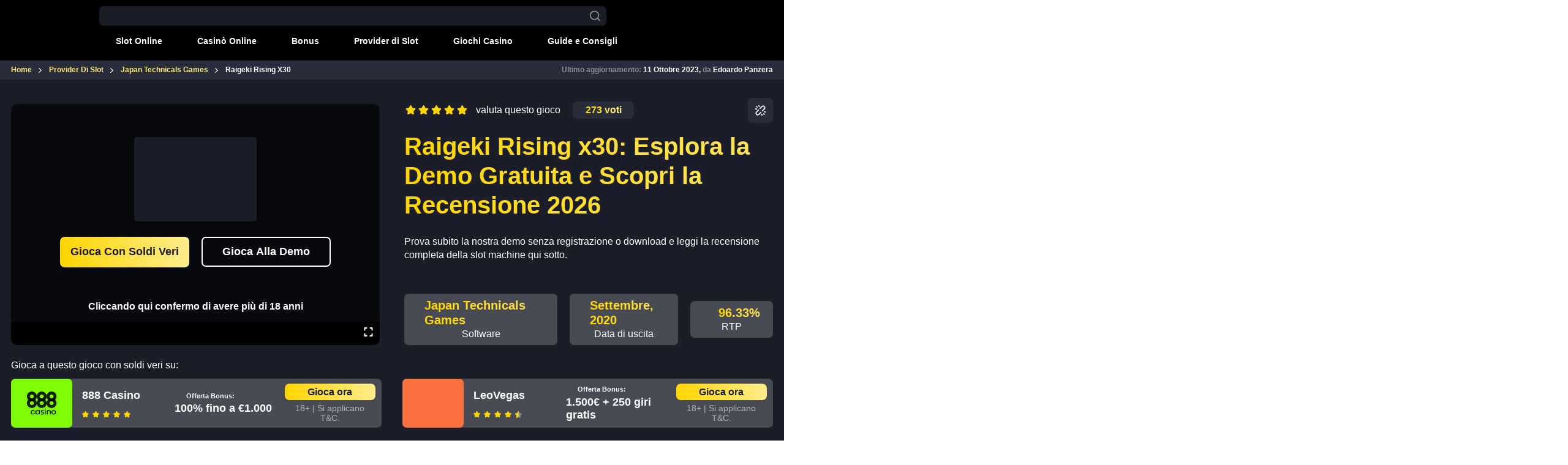

--- FILE ---
content_type: text/html; charset=UTF-8
request_url: https://www.slotmachine.it/provider/japan-technicals-games/raigeki-rising-x30/
body_size: 54133
content:
<!doctype html>
<html lang="it-IT" prefix="og: https://ogp.me/ns#">
  <head><meta charset="utf-8"><script>if(navigator.userAgent.match(/MSIE|Internet Explorer/i)||navigator.userAgent.match(/Trident\/7\..*?rv:11/i)){var href=document.location.href;if(!href.match(/[?&]nowprocket/)){if(href.indexOf("?")==-1){if(href.indexOf("#")==-1){document.location.href=href+"?nowprocket=1"}else{document.location.href=href.replace("#","?nowprocket=1#")}}else{if(href.indexOf("#")==-1){document.location.href=href+"&nowprocket=1"}else{document.location.href=href.replace("#","&nowprocket=1#")}}}}</script><script>(()=>{class RocketLazyLoadScripts{constructor(){this.v="2.0.4",this.userEvents=["keydown","keyup","mousedown","mouseup","mousemove","mouseover","mouseout","touchmove","touchstart","touchend","touchcancel","wheel","click","dblclick","input"],this.attributeEvents=["onblur","onclick","oncontextmenu","ondblclick","onfocus","onmousedown","onmouseenter","onmouseleave","onmousemove","onmouseout","onmouseover","onmouseup","onmousewheel","onscroll","onsubmit"]}async t(){this.i(),this.o(),/iP(ad|hone)/.test(navigator.userAgent)&&this.h(),this.u(),this.l(this),this.m(),this.k(this),this.p(this),this._(),await Promise.all([this.R(),this.L()]),this.lastBreath=Date.now(),this.S(this),this.P(),this.D(),this.O(),this.M(),await this.C(this.delayedScripts.normal),await this.C(this.delayedScripts.defer),await this.C(this.delayedScripts.async),await this.T(),await this.F(),await this.j(),await this.A(),window.dispatchEvent(new Event("rocket-allScriptsLoaded")),this.everythingLoaded=!0,this.lastTouchEnd&&await new Promise(t=>setTimeout(t,500-Date.now()+this.lastTouchEnd)),this.I(),this.H(),this.U(),this.W()}i(){this.CSPIssue=sessionStorage.getItem("rocketCSPIssue"),document.addEventListener("securitypolicyviolation",t=>{this.CSPIssue||"script-src-elem"!==t.violatedDirective||"data"!==t.blockedURI||(this.CSPIssue=!0,sessionStorage.setItem("rocketCSPIssue",!0))},{isRocket:!0})}o(){window.addEventListener("pageshow",t=>{this.persisted=t.persisted,this.realWindowLoadedFired=!0},{isRocket:!0}),window.addEventListener("pagehide",()=>{this.onFirstUserAction=null},{isRocket:!0})}h(){let t;function e(e){t=e}window.addEventListener("touchstart",e,{isRocket:!0}),window.addEventListener("touchend",function i(o){o.changedTouches[0]&&t.changedTouches[0]&&Math.abs(o.changedTouches[0].pageX-t.changedTouches[0].pageX)<10&&Math.abs(o.changedTouches[0].pageY-t.changedTouches[0].pageY)<10&&o.timeStamp-t.timeStamp<200&&(window.removeEventListener("touchstart",e,{isRocket:!0}),window.removeEventListener("touchend",i,{isRocket:!0}),"INPUT"===o.target.tagName&&"text"===o.target.type||(o.target.dispatchEvent(new TouchEvent("touchend",{target:o.target,bubbles:!0})),o.target.dispatchEvent(new MouseEvent("mouseover",{target:o.target,bubbles:!0})),o.target.dispatchEvent(new PointerEvent("click",{target:o.target,bubbles:!0,cancelable:!0,detail:1,clientX:o.changedTouches[0].clientX,clientY:o.changedTouches[0].clientY})),event.preventDefault()))},{isRocket:!0})}q(t){this.userActionTriggered||("mousemove"!==t.type||this.firstMousemoveIgnored?"keyup"===t.type||"mouseover"===t.type||"mouseout"===t.type||(this.userActionTriggered=!0,this.onFirstUserAction&&this.onFirstUserAction()):this.firstMousemoveIgnored=!0),"click"===t.type&&t.preventDefault(),t.stopPropagation(),t.stopImmediatePropagation(),"touchstart"===this.lastEvent&&"touchend"===t.type&&(this.lastTouchEnd=Date.now()),"click"===t.type&&(this.lastTouchEnd=0),this.lastEvent=t.type,t.composedPath&&t.composedPath()[0].getRootNode()instanceof ShadowRoot&&(t.rocketTarget=t.composedPath()[0]),this.savedUserEvents.push(t)}u(){this.savedUserEvents=[],this.userEventHandler=this.q.bind(this),this.userEvents.forEach(t=>window.addEventListener(t,this.userEventHandler,{passive:!1,isRocket:!0})),document.addEventListener("visibilitychange",this.userEventHandler,{isRocket:!0})}U(){this.userEvents.forEach(t=>window.removeEventListener(t,this.userEventHandler,{passive:!1,isRocket:!0})),document.removeEventListener("visibilitychange",this.userEventHandler,{isRocket:!0}),this.savedUserEvents.forEach(t=>{(t.rocketTarget||t.target).dispatchEvent(new window[t.constructor.name](t.type,t))})}m(){const t="return false",e=Array.from(this.attributeEvents,t=>"data-rocket-"+t),i="["+this.attributeEvents.join("],[")+"]",o="[data-rocket-"+this.attributeEvents.join("],[data-rocket-")+"]",s=(e,i,o)=>{o&&o!==t&&(e.setAttribute("data-rocket-"+i,o),e["rocket"+i]=new Function("event",o),e.setAttribute(i,t))};new MutationObserver(t=>{for(const n of t)"attributes"===n.type&&(n.attributeName.startsWith("data-rocket-")||this.everythingLoaded?n.attributeName.startsWith("data-rocket-")&&this.everythingLoaded&&this.N(n.target,n.attributeName.substring(12)):s(n.target,n.attributeName,n.target.getAttribute(n.attributeName))),"childList"===n.type&&n.addedNodes.forEach(t=>{if(t.nodeType===Node.ELEMENT_NODE)if(this.everythingLoaded)for(const i of[t,...t.querySelectorAll(o)])for(const t of i.getAttributeNames())e.includes(t)&&this.N(i,t.substring(12));else for(const e of[t,...t.querySelectorAll(i)])for(const t of e.getAttributeNames())this.attributeEvents.includes(t)&&s(e,t,e.getAttribute(t))})}).observe(document,{subtree:!0,childList:!0,attributeFilter:[...this.attributeEvents,...e]})}I(){this.attributeEvents.forEach(t=>{document.querySelectorAll("[data-rocket-"+t+"]").forEach(e=>{this.N(e,t)})})}N(t,e){const i=t.getAttribute("data-rocket-"+e);i&&(t.setAttribute(e,i),t.removeAttribute("data-rocket-"+e))}k(t){Object.defineProperty(HTMLElement.prototype,"onclick",{get(){return this.rocketonclick||null},set(e){this.rocketonclick=e,this.setAttribute(t.everythingLoaded?"onclick":"data-rocket-onclick","this.rocketonclick(event)")}})}S(t){function e(e,i){let o=e[i];e[i]=null,Object.defineProperty(e,i,{get:()=>o,set(s){t.everythingLoaded?o=s:e["rocket"+i]=o=s}})}e(document,"onreadystatechange"),e(window,"onload"),e(window,"onpageshow");try{Object.defineProperty(document,"readyState",{get:()=>t.rocketReadyState,set(e){t.rocketReadyState=e},configurable:!0}),document.readyState="loading"}catch(t){console.log("WPRocket DJE readyState conflict, bypassing")}}l(t){this.originalAddEventListener=EventTarget.prototype.addEventListener,this.originalRemoveEventListener=EventTarget.prototype.removeEventListener,this.savedEventListeners=[],EventTarget.prototype.addEventListener=function(e,i,o){o&&o.isRocket||!t.B(e,this)&&!t.userEvents.includes(e)||t.B(e,this)&&!t.userActionTriggered||e.startsWith("rocket-")||t.everythingLoaded?t.originalAddEventListener.call(this,e,i,o):(t.savedEventListeners.push({target:this,remove:!1,type:e,func:i,options:o}),"mouseenter"!==e&&"mouseleave"!==e||t.originalAddEventListener.call(this,e,t.savedUserEvents.push,o))},EventTarget.prototype.removeEventListener=function(e,i,o){o&&o.isRocket||!t.B(e,this)&&!t.userEvents.includes(e)||t.B(e,this)&&!t.userActionTriggered||e.startsWith("rocket-")||t.everythingLoaded?t.originalRemoveEventListener.call(this,e,i,o):t.savedEventListeners.push({target:this,remove:!0,type:e,func:i,options:o})}}J(t,e){this.savedEventListeners=this.savedEventListeners.filter(i=>{let o=i.type,s=i.target||window;return e!==o||t!==s||(this.B(o,s)&&(i.type="rocket-"+o),this.$(i),!1)})}H(){EventTarget.prototype.addEventListener=this.originalAddEventListener,EventTarget.prototype.removeEventListener=this.originalRemoveEventListener,this.savedEventListeners.forEach(t=>this.$(t))}$(t){t.remove?this.originalRemoveEventListener.call(t.target,t.type,t.func,t.options):this.originalAddEventListener.call(t.target,t.type,t.func,t.options)}p(t){let e;function i(e){return t.everythingLoaded?e:e.split(" ").map(t=>"load"===t||t.startsWith("load.")?"rocket-jquery-load":t).join(" ")}function o(o){function s(e){const s=o.fn[e];o.fn[e]=o.fn.init.prototype[e]=function(){return this[0]===window&&t.userActionTriggered&&("string"==typeof arguments[0]||arguments[0]instanceof String?arguments[0]=i(arguments[0]):"object"==typeof arguments[0]&&Object.keys(arguments[0]).forEach(t=>{const e=arguments[0][t];delete arguments[0][t],arguments[0][i(t)]=e})),s.apply(this,arguments),this}}if(o&&o.fn&&!t.allJQueries.includes(o)){const e={DOMContentLoaded:[],"rocket-DOMContentLoaded":[]};for(const t in e)document.addEventListener(t,()=>{e[t].forEach(t=>t())},{isRocket:!0});o.fn.ready=o.fn.init.prototype.ready=function(i){function s(){parseInt(o.fn.jquery)>2?setTimeout(()=>i.bind(document)(o)):i.bind(document)(o)}return"function"==typeof i&&(t.realDomReadyFired?!t.userActionTriggered||t.fauxDomReadyFired?s():e["rocket-DOMContentLoaded"].push(s):e.DOMContentLoaded.push(s)),o([])},s("on"),s("one"),s("off"),t.allJQueries.push(o)}e=o}t.allJQueries=[],o(window.jQuery),Object.defineProperty(window,"jQuery",{get:()=>e,set(t){o(t)}})}P(){const t=new Map;document.write=document.writeln=function(e){const i=document.currentScript,o=document.createRange(),s=i.parentElement;let n=t.get(i);void 0===n&&(n=i.nextSibling,t.set(i,n));const c=document.createDocumentFragment();o.setStart(c,0),c.appendChild(o.createContextualFragment(e)),s.insertBefore(c,n)}}async R(){return new Promise(t=>{this.userActionTriggered?t():this.onFirstUserAction=t})}async L(){return new Promise(t=>{document.addEventListener("DOMContentLoaded",()=>{this.realDomReadyFired=!0,t()},{isRocket:!0})})}async j(){return this.realWindowLoadedFired?Promise.resolve():new Promise(t=>{window.addEventListener("load",t,{isRocket:!0})})}M(){this.pendingScripts=[];this.scriptsMutationObserver=new MutationObserver(t=>{for(const e of t)e.addedNodes.forEach(t=>{"SCRIPT"!==t.tagName||t.noModule||t.isWPRocket||this.pendingScripts.push({script:t,promise:new Promise(e=>{const i=()=>{const i=this.pendingScripts.findIndex(e=>e.script===t);i>=0&&this.pendingScripts.splice(i,1),e()};t.addEventListener("load",i,{isRocket:!0}),t.addEventListener("error",i,{isRocket:!0}),setTimeout(i,1e3)})})})}),this.scriptsMutationObserver.observe(document,{childList:!0,subtree:!0})}async F(){await this.X(),this.pendingScripts.length?(await this.pendingScripts[0].promise,await this.F()):this.scriptsMutationObserver.disconnect()}D(){this.delayedScripts={normal:[],async:[],defer:[]},document.querySelectorAll("script[type$=rocketlazyloadscript]").forEach(t=>{t.hasAttribute("data-rocket-src")?t.hasAttribute("async")&&!1!==t.async?this.delayedScripts.async.push(t):t.hasAttribute("defer")&&!1!==t.defer||"module"===t.getAttribute("data-rocket-type")?this.delayedScripts.defer.push(t):this.delayedScripts.normal.push(t):this.delayedScripts.normal.push(t)})}async _(){await this.L();let t=[];document.querySelectorAll("script[type$=rocketlazyloadscript][data-rocket-src]").forEach(e=>{let i=e.getAttribute("data-rocket-src");if(i&&!i.startsWith("data:")){i.startsWith("//")&&(i=location.protocol+i);try{const o=new URL(i).origin;o!==location.origin&&t.push({src:o,crossOrigin:e.crossOrigin||"module"===e.getAttribute("data-rocket-type")})}catch(t){}}}),t=[...new Map(t.map(t=>[JSON.stringify(t),t])).values()],this.Y(t,"preconnect")}async G(t){if(await this.K(),!0!==t.noModule||!("noModule"in HTMLScriptElement.prototype))return new Promise(e=>{let i;function o(){(i||t).setAttribute("data-rocket-status","executed"),e()}try{if(navigator.userAgent.includes("Firefox/")||""===navigator.vendor||this.CSPIssue)i=document.createElement("script"),[...t.attributes].forEach(t=>{let e=t.nodeName;"type"!==e&&("data-rocket-type"===e&&(e="type"),"data-rocket-src"===e&&(e="src"),i.setAttribute(e,t.nodeValue))}),t.text&&(i.text=t.text),t.nonce&&(i.nonce=t.nonce),i.hasAttribute("src")?(i.addEventListener("load",o,{isRocket:!0}),i.addEventListener("error",()=>{i.setAttribute("data-rocket-status","failed-network"),e()},{isRocket:!0}),setTimeout(()=>{i.isConnected||e()},1)):(i.text=t.text,o()),i.isWPRocket=!0,t.parentNode.replaceChild(i,t);else{const i=t.getAttribute("data-rocket-type"),s=t.getAttribute("data-rocket-src");i?(t.type=i,t.removeAttribute("data-rocket-type")):t.removeAttribute("type"),t.addEventListener("load",o,{isRocket:!0}),t.addEventListener("error",i=>{this.CSPIssue&&i.target.src.startsWith("data:")?(console.log("WPRocket: CSP fallback activated"),t.removeAttribute("src"),this.G(t).then(e)):(t.setAttribute("data-rocket-status","failed-network"),e())},{isRocket:!0}),s?(t.fetchPriority="high",t.removeAttribute("data-rocket-src"),t.src=s):t.src="data:text/javascript;base64,"+window.btoa(unescape(encodeURIComponent(t.text)))}}catch(i){t.setAttribute("data-rocket-status","failed-transform"),e()}});t.setAttribute("data-rocket-status","skipped")}async C(t){const e=t.shift();return e?(e.isConnected&&await this.G(e),this.C(t)):Promise.resolve()}O(){this.Y([...this.delayedScripts.normal,...this.delayedScripts.defer,...this.delayedScripts.async],"preload")}Y(t,e){this.trash=this.trash||[];let i=!0;var o=document.createDocumentFragment();t.forEach(t=>{const s=t.getAttribute&&t.getAttribute("data-rocket-src")||t.src;if(s&&!s.startsWith("data:")){const n=document.createElement("link");n.href=s,n.rel=e,"preconnect"!==e&&(n.as="script",n.fetchPriority=i?"high":"low"),t.getAttribute&&"module"===t.getAttribute("data-rocket-type")&&(n.crossOrigin=!0),t.crossOrigin&&(n.crossOrigin=t.crossOrigin),t.integrity&&(n.integrity=t.integrity),t.nonce&&(n.nonce=t.nonce),o.appendChild(n),this.trash.push(n),i=!1}}),document.head.appendChild(o)}W(){this.trash.forEach(t=>t.remove())}async T(){try{document.readyState="interactive"}catch(t){}this.fauxDomReadyFired=!0;try{await this.K(),this.J(document,"readystatechange"),document.dispatchEvent(new Event("rocket-readystatechange")),await this.K(),document.rocketonreadystatechange&&document.rocketonreadystatechange(),await this.K(),this.J(document,"DOMContentLoaded"),document.dispatchEvent(new Event("rocket-DOMContentLoaded")),await this.K(),this.J(window,"DOMContentLoaded"),window.dispatchEvent(new Event("rocket-DOMContentLoaded"))}catch(t){console.error(t)}}async A(){try{document.readyState="complete"}catch(t){}try{await this.K(),this.J(document,"readystatechange"),document.dispatchEvent(new Event("rocket-readystatechange")),await this.K(),document.rocketonreadystatechange&&document.rocketonreadystatechange(),await this.K(),this.J(window,"load"),window.dispatchEvent(new Event("rocket-load")),await this.K(),window.rocketonload&&window.rocketonload(),await this.K(),this.allJQueries.forEach(t=>t(window).trigger("rocket-jquery-load")),await this.K(),this.J(window,"pageshow");const t=new Event("rocket-pageshow");t.persisted=this.persisted,window.dispatchEvent(t),await this.K(),window.rocketonpageshow&&window.rocketonpageshow({persisted:this.persisted})}catch(t){console.error(t)}}async K(){Date.now()-this.lastBreath>45&&(await this.X(),this.lastBreath=Date.now())}async X(){return document.hidden?new Promise(t=>setTimeout(t)):new Promise(t=>requestAnimationFrame(t))}B(t,e){return e===document&&"readystatechange"===t||(e===document&&"DOMContentLoaded"===t||(e===window&&"DOMContentLoaded"===t||(e===window&&"load"===t||e===window&&"pageshow"===t)))}static run(){(new RocketLazyLoadScripts).t()}}RocketLazyLoadScripts.run()})();</script>
    
    <meta name="viewport" content="width=device-width, initial-scale=1">
    	<style></style>
	<!-- Google tag (gtag.js) consent mode dataLayer added by Site Kit -->
<script type="rocketlazyloadscript" id="google_gtagjs-js-consent-mode-data-layer">
window.dataLayer = window.dataLayer || [];function gtag(){dataLayer.push(arguments);}
gtag('consent', 'default', {"ad_personalization":"denied","ad_storage":"denied","ad_user_data":"denied","analytics_storage":"denied","functionality_storage":"denied","security_storage":"denied","personalization_storage":"denied","region":["AT","BE","BG","CH","CY","CZ","DE","DK","EE","ES","FI","FR","GB","GR","HR","HU","IE","IS","IT","LI","LT","LU","LV","MT","NL","NO","PL","PT","RO","SE","SI","SK"],"wait_for_update":500});
window._googlesitekitConsentCategoryMap = {"statistics":["analytics_storage"],"marketing":["ad_storage","ad_user_data","ad_personalization"],"functional":["functionality_storage","security_storage"],"preferences":["personalization_storage"]};
window._googlesitekitConsents = {"ad_personalization":"denied","ad_storage":"denied","ad_user_data":"denied","analytics_storage":"denied","functionality_storage":"denied","security_storage":"denied","personalization_storage":"denied","region":["AT","BE","BG","CH","CY","CZ","DE","DK","EE","ES","FI","FR","GB","GR","HR","HU","IE","IS","IT","LI","LT","LU","LV","MT","NL","NO","PL","PT","RO","SE","SI","SK"],"wait_for_update":500};
</script>
<!-- End Google tag (gtag.js) consent mode dataLayer added by Site Kit -->

<!-- Ottimizzazione per i motori di ricerca di Rank Math - https://rankmath.com/ -->
<title>Raigeki Rising x30 Recensione Slot 2026 - Gioca Gratis Ora!</title>
<link crossorigin data-rocket-preload as="font" href="https://www.slotmachine.it/app/themes/slot-machine-theme/public/fonts/Montserrat-Regular/Montserrat-Regular.e9a920.woff" rel="preload">
<link crossorigin data-rocket-preload as="font" href="https://www.slotmachine.it/app/themes/slot-machine-theme/public/fonts/Montserrat-SemiBold/Montserrat-SemiBold.589af3.woff" rel="preload">
<link crossorigin data-rocket-preload as="font" href="https://www.slotmachine.it/app/themes/slot-machine-theme/public/fonts/Montserrat-Bold/Montserrat-Bold.7c6633.woff" rel="preload">
<link crossorigin data-rocket-preload as="font" href="https://www.slotmachine.it/app/themes/slot-machine-theme/public/fonts/Montserrat-ExtraBold/Montserrat-ExtraBold.25d0d7.woff" rel="preload">
<link crossorigin data-rocket-preload as="font" href="https://www.slotmachine.it/app/themes/slot-machine-theme/public/fonts/Roboto-Medium/Roboto-Medium.08d6b9.woff" rel="preload">
<link crossorigin data-rocket-preload as="font" href="https://www.slotmachine.it/app/themes/slot-machine-theme/public/fonts/Roboto-Regular/Roboto-Regular.ee879e.woff" rel="preload">
<style id="wpr-usedcss">img:is([sizes=auto i],[sizes^="auto," i]){contain-intrinsic-size:3000px 1500px}:where(.wp-block-button__link){border-radius:9999px;box-shadow:none;padding:calc(.667em + 2px) calc(1.333em + 2px);text-decoration:none}:root :where(.wp-block-button .wp-block-button__link.is-style-outline),:root :where(.wp-block-button.is-style-outline>.wp-block-button__link){border:2px solid;padding:.667em 1.333em}:root :where(.wp-block-button .wp-block-button__link.is-style-outline:not(.has-text-color)),:root :where(.wp-block-button.is-style-outline>.wp-block-button__link:not(.has-text-color)){color:currentColor}:root :where(.wp-block-button .wp-block-button__link.is-style-outline:not(.has-background)),:root :where(.wp-block-button.is-style-outline>.wp-block-button__link:not(.has-background)){background-color:initial;background-image:none}:where(.wp-block-calendar table:not(.has-background) th){background:#ddd}:where(.wp-block-columns){margin-bottom:1.75em}:where(.wp-block-columns.has-background){padding:1.25em 2.375em}:where(.wp-block-post-comments input[type=submit]){border:none}:where(.wp-block-cover-image:not(.has-text-color)),:where(.wp-block-cover:not(.has-text-color)){color:#fff}:where(.wp-block-cover-image.is-light:not(.has-text-color)),:where(.wp-block-cover.is-light:not(.has-text-color)){color:#000}:root :where(.wp-block-cover h1:not(.has-text-color)),:root :where(.wp-block-cover h2:not(.has-text-color)),:root :where(.wp-block-cover h3:not(.has-text-color)),:root :where(.wp-block-cover h4:not(.has-text-color)),:root :where(.wp-block-cover h5:not(.has-text-color)),:root :where(.wp-block-cover h6:not(.has-text-color)),:root :where(.wp-block-cover p:not(.has-text-color)){color:inherit}:where(.wp-block-file){margin-bottom:1.5em}:where(.wp-block-file__button){border-radius:2em;display:inline-block;padding:.5em 1em}:where(.wp-block-file__button):is(a):active,:where(.wp-block-file__button):is(a):focus,:where(.wp-block-file__button):is(a):hover,:where(.wp-block-file__button):is(a):visited{box-shadow:none;color:#fff;opacity:.85;text-decoration:none}:where(.wp-block-group.wp-block-group-is-layout-constrained){position:relative}:root :where(.wp-block-image.is-style-rounded img,.wp-block-image .is-style-rounded img){border-radius:9999px}:where(.wp-block-latest-comments:not([style*=line-height] .wp-block-latest-comments__comment)){line-height:1.1}:where(.wp-block-latest-comments:not([style*=line-height] .wp-block-latest-comments__comment-excerpt p)){line-height:1.8}:root :where(.wp-block-latest-posts.is-grid){padding:0}:root :where(.wp-block-latest-posts.wp-block-latest-posts__list){padding-left:0}ul{box-sizing:border-box}:root :where(.wp-block-list.has-background){padding:1.25em 2.375em}:where(.wp-block-navigation.has-background .wp-block-navigation-item a:not(.wp-element-button)),:where(.wp-block-navigation.has-background .wp-block-navigation-submenu a:not(.wp-element-button)){padding:.5em 1em}:where(.wp-block-navigation .wp-block-navigation__submenu-container .wp-block-navigation-item a:not(.wp-element-button)),:where(.wp-block-navigation .wp-block-navigation__submenu-container .wp-block-navigation-submenu a:not(.wp-element-button)),:where(.wp-block-navigation .wp-block-navigation__submenu-container .wp-block-navigation-submenu button.wp-block-navigation-item__content),:where(.wp-block-navigation .wp-block-navigation__submenu-container .wp-block-pages-list__item button.wp-block-navigation-item__content){padding:.5em 1em}:root :where(p.has-background){padding:1.25em 2.375em}:where(p.has-text-color:not(.has-link-color)) a{color:inherit}:where(.wp-block-post-comments-form) input:not([type=submit]),:where(.wp-block-post-comments-form) textarea{border:1px solid #949494;font-family:inherit;font-size:1em}:where(.wp-block-post-comments-form) input:where(:not([type=submit]):not([type=checkbox])),:where(.wp-block-post-comments-form) textarea{padding:calc(.667em + 2px)}:where(.wp-block-post-excerpt){box-sizing:border-box;margin-bottom:var(--wp--style--block-gap);margin-top:var(--wp--style--block-gap)}:where(.wp-block-preformatted.has-background){padding:1.25em 2.375em}:where(.wp-block-search__button){border:1px solid #ccc;padding:6px 10px}:where(.wp-block-search__input){font-family:inherit;font-size:inherit;font-style:inherit;font-weight:inherit;letter-spacing:inherit;line-height:inherit;text-transform:inherit}:where(.wp-block-search__button-inside .wp-block-search__inside-wrapper){border:1px solid #949494;box-sizing:border-box;padding:4px}:where(.wp-block-search__button-inside .wp-block-search__inside-wrapper) .wp-block-search__input{border:none;border-radius:0;padding:0 4px}:where(.wp-block-search__button-inside .wp-block-search__inside-wrapper) .wp-block-search__input:focus{outline:0}:where(.wp-block-search__button-inside .wp-block-search__inside-wrapper) :where(.wp-block-search__button){padding:4px 8px}:root :where(.wp-block-separator.is-style-dots){height:auto;line-height:1;text-align:center}:root :where(.wp-block-separator.is-style-dots):before{color:currentColor;content:"···";font-family:serif;font-size:1.5em;letter-spacing:2em;padding-left:2em}:root :where(.wp-block-site-logo.is-style-rounded){border-radius:9999px}:where(.wp-block-social-links:not(.is-style-logos-only)) .wp-social-link{background-color:#f0f0f0;color:#444}:where(.wp-block-social-links:not(.is-style-logos-only)) .wp-social-link-amazon{background-color:#f90;color:#fff}:where(.wp-block-social-links:not(.is-style-logos-only)) .wp-social-link-bandcamp{background-color:#1ea0c3;color:#fff}:where(.wp-block-social-links:not(.is-style-logos-only)) .wp-social-link-behance{background-color:#0757fe;color:#fff}:where(.wp-block-social-links:not(.is-style-logos-only)) .wp-social-link-bluesky{background-color:#0a7aff;color:#fff}:where(.wp-block-social-links:not(.is-style-logos-only)) .wp-social-link-codepen{background-color:#1e1f26;color:#fff}:where(.wp-block-social-links:not(.is-style-logos-only)) .wp-social-link-deviantart{background-color:#02e49b;color:#fff}:where(.wp-block-social-links:not(.is-style-logos-only)) .wp-social-link-discord{background-color:#5865f2;color:#fff}:where(.wp-block-social-links:not(.is-style-logos-only)) .wp-social-link-dribbble{background-color:#e94c89;color:#fff}:where(.wp-block-social-links:not(.is-style-logos-only)) .wp-social-link-dropbox{background-color:#4280ff;color:#fff}:where(.wp-block-social-links:not(.is-style-logos-only)) .wp-social-link-etsy{background-color:#f45800;color:#fff}:where(.wp-block-social-links:not(.is-style-logos-only)) .wp-social-link-facebook{background-color:#0866ff;color:#fff}:where(.wp-block-social-links:not(.is-style-logos-only)) .wp-social-link-fivehundredpx{background-color:#000;color:#fff}:where(.wp-block-social-links:not(.is-style-logos-only)) .wp-social-link-flickr{background-color:#0461dd;color:#fff}:where(.wp-block-social-links:not(.is-style-logos-only)) .wp-social-link-foursquare{background-color:#e65678;color:#fff}:where(.wp-block-social-links:not(.is-style-logos-only)) .wp-social-link-github{background-color:#24292d;color:#fff}:where(.wp-block-social-links:not(.is-style-logos-only)) .wp-social-link-goodreads{background-color:#eceadd;color:#382110}:where(.wp-block-social-links:not(.is-style-logos-only)) .wp-social-link-google{background-color:#ea4434;color:#fff}:where(.wp-block-social-links:not(.is-style-logos-only)) .wp-social-link-gravatar{background-color:#1d4fc4;color:#fff}:where(.wp-block-social-links:not(.is-style-logos-only)) .wp-social-link-instagram{background-color:#f00075;color:#fff}:where(.wp-block-social-links:not(.is-style-logos-only)) .wp-social-link-lastfm{background-color:#e21b24;color:#fff}:where(.wp-block-social-links:not(.is-style-logos-only)) .wp-social-link-linkedin{background-color:#0d66c2;color:#fff}:where(.wp-block-social-links:not(.is-style-logos-only)) .wp-social-link-mastodon{background-color:#3288d4;color:#fff}:where(.wp-block-social-links:not(.is-style-logos-only)) .wp-social-link-medium{background-color:#000;color:#fff}:where(.wp-block-social-links:not(.is-style-logos-only)) .wp-social-link-meetup{background-color:#f6405f;color:#fff}:where(.wp-block-social-links:not(.is-style-logos-only)) .wp-social-link-patreon{background-color:#000;color:#fff}:where(.wp-block-social-links:not(.is-style-logos-only)) .wp-social-link-pinterest{background-color:#e60122;color:#fff}:where(.wp-block-social-links:not(.is-style-logos-only)) .wp-social-link-pocket{background-color:#ef4155;color:#fff}:where(.wp-block-social-links:not(.is-style-logos-only)) .wp-social-link-reddit{background-color:#ff4500;color:#fff}:where(.wp-block-social-links:not(.is-style-logos-only)) .wp-social-link-skype{background-color:#0478d7;color:#fff}:where(.wp-block-social-links:not(.is-style-logos-only)) .wp-social-link-snapchat{background-color:#fefc00;color:#fff;stroke:#000}:where(.wp-block-social-links:not(.is-style-logos-only)) .wp-social-link-soundcloud{background-color:#ff5600;color:#fff}:where(.wp-block-social-links:not(.is-style-logos-only)) .wp-social-link-spotify{background-color:#1bd760;color:#fff}:where(.wp-block-social-links:not(.is-style-logos-only)) .wp-social-link-telegram{background-color:#2aabee;color:#fff}:where(.wp-block-social-links:not(.is-style-logos-only)) .wp-social-link-threads{background-color:#000;color:#fff}:where(.wp-block-social-links:not(.is-style-logos-only)) .wp-social-link-tiktok{background-color:#000;color:#fff}:where(.wp-block-social-links:not(.is-style-logos-only)) .wp-social-link-tumblr{background-color:#011835;color:#fff}:where(.wp-block-social-links:not(.is-style-logos-only)) .wp-social-link-twitch{background-color:#6440a4;color:#fff}:where(.wp-block-social-links:not(.is-style-logos-only)) .wp-social-link-twitter{background-color:#1da1f2;color:#fff}:where(.wp-block-social-links:not(.is-style-logos-only)) .wp-social-link-vimeo{background-color:#1eb7ea;color:#fff}:where(.wp-block-social-links:not(.is-style-logos-only)) .wp-social-link-vk{background-color:#4680c2;color:#fff}:where(.wp-block-social-links:not(.is-style-logos-only)) .wp-social-link-wordpress{background-color:#3499cd;color:#fff}:where(.wp-block-social-links:not(.is-style-logos-only)) .wp-social-link-whatsapp{background-color:#25d366;color:#fff}:where(.wp-block-social-links:not(.is-style-logos-only)) .wp-social-link-x{background-color:#000;color:#fff}:where(.wp-block-social-links:not(.is-style-logos-only)) .wp-social-link-yelp{background-color:#d32422;color:#fff}:where(.wp-block-social-links:not(.is-style-logos-only)) .wp-social-link-youtube{background-color:red;color:#fff}:where(.wp-block-social-links.is-style-logos-only) .wp-social-link{background:0 0}:where(.wp-block-social-links.is-style-logos-only) .wp-social-link svg{height:1.25em;width:1.25em}:where(.wp-block-social-links.is-style-logos-only) .wp-social-link-amazon{color:#f90}:where(.wp-block-social-links.is-style-logos-only) .wp-social-link-bandcamp{color:#1ea0c3}:where(.wp-block-social-links.is-style-logos-only) .wp-social-link-behance{color:#0757fe}:where(.wp-block-social-links.is-style-logos-only) .wp-social-link-bluesky{color:#0a7aff}:where(.wp-block-social-links.is-style-logos-only) .wp-social-link-codepen{color:#1e1f26}:where(.wp-block-social-links.is-style-logos-only) .wp-social-link-deviantart{color:#02e49b}:where(.wp-block-social-links.is-style-logos-only) .wp-social-link-discord{color:#5865f2}:where(.wp-block-social-links.is-style-logos-only) .wp-social-link-dribbble{color:#e94c89}:where(.wp-block-social-links.is-style-logos-only) .wp-social-link-dropbox{color:#4280ff}:where(.wp-block-social-links.is-style-logos-only) .wp-social-link-etsy{color:#f45800}:where(.wp-block-social-links.is-style-logos-only) .wp-social-link-facebook{color:#0866ff}:where(.wp-block-social-links.is-style-logos-only) .wp-social-link-fivehundredpx{color:#000}:where(.wp-block-social-links.is-style-logos-only) .wp-social-link-flickr{color:#0461dd}:where(.wp-block-social-links.is-style-logos-only) .wp-social-link-foursquare{color:#e65678}:where(.wp-block-social-links.is-style-logos-only) .wp-social-link-github{color:#24292d}:where(.wp-block-social-links.is-style-logos-only) .wp-social-link-goodreads{color:#382110}:where(.wp-block-social-links.is-style-logos-only) .wp-social-link-google{color:#ea4434}:where(.wp-block-social-links.is-style-logos-only) .wp-social-link-gravatar{color:#1d4fc4}:where(.wp-block-social-links.is-style-logos-only) .wp-social-link-instagram{color:#f00075}:where(.wp-block-social-links.is-style-logos-only) .wp-social-link-lastfm{color:#e21b24}:where(.wp-block-social-links.is-style-logos-only) .wp-social-link-linkedin{color:#0d66c2}:where(.wp-block-social-links.is-style-logos-only) .wp-social-link-mastodon{color:#3288d4}:where(.wp-block-social-links.is-style-logos-only) .wp-social-link-medium{color:#000}:where(.wp-block-social-links.is-style-logos-only) .wp-social-link-meetup{color:#f6405f}:where(.wp-block-social-links.is-style-logos-only) .wp-social-link-patreon{color:#000}:where(.wp-block-social-links.is-style-logos-only) .wp-social-link-pinterest{color:#e60122}:where(.wp-block-social-links.is-style-logos-only) .wp-social-link-pocket{color:#ef4155}:where(.wp-block-social-links.is-style-logos-only) .wp-social-link-reddit{color:#ff4500}:where(.wp-block-social-links.is-style-logos-only) .wp-social-link-skype{color:#0478d7}:where(.wp-block-social-links.is-style-logos-only) .wp-social-link-snapchat{color:#fff;stroke:#000}:where(.wp-block-social-links.is-style-logos-only) .wp-social-link-soundcloud{color:#ff5600}:where(.wp-block-social-links.is-style-logos-only) .wp-social-link-spotify{color:#1bd760}:where(.wp-block-social-links.is-style-logos-only) .wp-social-link-telegram{color:#2aabee}:where(.wp-block-social-links.is-style-logos-only) .wp-social-link-threads{color:#000}:where(.wp-block-social-links.is-style-logos-only) .wp-social-link-tiktok{color:#000}:where(.wp-block-social-links.is-style-logos-only) .wp-social-link-tumblr{color:#011835}:where(.wp-block-social-links.is-style-logos-only) .wp-social-link-twitch{color:#6440a4}:where(.wp-block-social-links.is-style-logos-only) .wp-social-link-twitter{color:#1da1f2}:where(.wp-block-social-links.is-style-logos-only) .wp-social-link-vimeo{color:#1eb7ea}:where(.wp-block-social-links.is-style-logos-only) .wp-social-link-vk{color:#4680c2}:where(.wp-block-social-links.is-style-logos-only) .wp-social-link-whatsapp{color:#25d366}:where(.wp-block-social-links.is-style-logos-only) .wp-social-link-wordpress{color:#3499cd}:where(.wp-block-social-links.is-style-logos-only) .wp-social-link-x{color:#000}:where(.wp-block-social-links.is-style-logos-only) .wp-social-link-yelp{color:#d32422}:where(.wp-block-social-links.is-style-logos-only) .wp-social-link-youtube{color:red}:root :where(.wp-block-social-links .wp-social-link a){padding:.25em}:root :where(.wp-block-social-links.is-style-logos-only .wp-social-link a){padding:0}:root :where(.wp-block-social-links.is-style-pill-shape .wp-social-link a){padding-left:.6666666667em;padding-right:.6666666667em}:root :where(.wp-block-tag-cloud.is-style-outline){display:flex;flex-wrap:wrap;gap:1ch}:root :where(.wp-block-tag-cloud.is-style-outline a){border:1px solid;font-size:unset!important;margin-right:0;padding:1ch 2ch;text-decoration:none!important}:root :where(.wp-block-table-of-contents){box-sizing:border-box}:where(.wp-block-term-description){box-sizing:border-box;margin-bottom:var(--wp--style--block-gap);margin-top:var(--wp--style--block-gap)}:where(pre.wp-block-verse){font-family:inherit}:root{--wp--preset--font-size--normal:16px;--wp--preset--font-size--huge:42px}html :where(.has-border-color){border-style:solid}html :where([style*=border-top-color]){border-top-style:solid}html :where([style*=border-right-color]){border-right-style:solid}html :where([style*=border-bottom-color]){border-bottom-style:solid}html :where([style*=border-left-color]){border-left-style:solid}html :where([style*=border-width]){border-style:solid}html :where([style*=border-top-width]){border-top-style:solid}html :where([style*=border-right-width]){border-right-style:solid}html :where([style*=border-bottom-width]){border-bottom-style:solid}html :where([style*=border-left-width]){border-left-style:solid}html :where(img[class*=wp-image-]){height:auto;max-width:100%}:where(figure){margin:0 0 1em}html :where(.is-position-sticky){--wp-admin--admin-bar--position-offset:var(--wp-admin--admin-bar--height,0px)}@media screen and (max-width:600px){html :where(.is-position-sticky){--wp-admin--admin-bar--position-offset:0px}}.lg-icon{font-family:lg!important;speak:never;font-feature-settings:normal;font-style:normal;font-variant:normal;font-weight:400;line-height:1;text-transform:none;-webkit-font-smoothing:antialiased;-moz-osx-font-smoothing:grayscale}@keyframes lg-right-end{0%,to{left:0}50%{left:-30px}}@keyframes lg-left-end{0%,to{left:0}50%{left:30px}}.lg-outer.lg-right-end .lg-object{animation:.3s lg-right-end;position:relative}.lg-outer.lg-left-end .lg-object{animation:.3s lg-left-end;position:relative}.lg-toolbar{background-color:#00000073;left:0;position:absolute;top:0;width:100%;z-index:1082}.lg-toolbar .lg-icon{background:0 0;border:none;box-shadow:none;color:#999;cursor:pointer;float:right;font-size:24px;height:47px;line-height:27px;outline:0;padding:10px 0;text-align:center;-webkit-text-decoration:none!important;text-decoration:none!important;transition:color .2s linear;width:50px}.lg-toolbar .lg-icon:hover{color:#fff}.lg-toolbar .lg-close:after{content:"\e070"}.lg-toolbar .lg-download:after{content:"\e0f2"}.lg-sub-html{background-color:#00000073;bottom:0;color:#eee;font-size:16px;left:0;padding:10px 40px;position:fixed;right:0;text-align:center;z-index:1080}.lg-sub-html h4{font-size:13px;font-weight:700;margin:0}.lg-sub-html p{font-size:12px;margin:5px 0 0}.lg-next,.lg-prev,.lg-toolbar{opacity:1;transition:transform .35s cubic-bezier(0,0,.25,1) 0s,opacity .35s cubic-bezier(0,0,.25,1) 0s,color .2s linear}.lg-hide-items .lg-prev{opacity:0;transform:translate3d(-10px,0,0)}.lg-hide-items .lg-next{opacity:0;transform:translate3d(10px,0,0)}.lg-hide-items .lg-toolbar{opacity:0;transform:translate3d(0,-10px,0)}body:not(.lg-from-hash) .lg-outer.lg-start-zoom .lg-object{opacity:0;transform:scale3d(.5,.5,.5);transform-origin:50% 50%;transition:transform .25s cubic-bezier(0,0,.25,1) 0s,opacity .25s cubic-bezier(0,0,.25,1)!important}body:not(.lg-from-hash) .lg-outer.lg-start-zoom .lg-item.lg-complete .lg-object{opacity:1;transform:scaleX(1)}.lg-outer .lg-thumb-outer{background-color:#0d0a0a;bottom:0;max-height:350px;position:absolute;transform:translate3d(0,100%,0);transition:transform .25s cubic-bezier(0,0,.25,1) 0s;width:100%;z-index:1080}.lg-outer.lg-can-toggle .lg-item{padding-bottom:0}.lg-outer .lg-video-cont{display:inline-block;max-height:100%;max-width:1140px;padding:0 5px;vertical-align:middle;width:100%}.lg-outer,.lg-outer .lg,.lg-outer .lg-inner{height:100%;width:100%}.lg-outer{left:0;opacity:0;outline:0;position:fixed;top:0;transition:opacity .15s ease 0s;z-index:1050}.lg-outer *{box-sizing:border-box}.lg-outer.lg-visible{opacity:1}.lg-outer.lg-css3 .lg-item.lg-current,.lg-outer.lg-css3 .lg-item.lg-next-slide,.lg-outer.lg-css3 .lg-item.lg-prev-slide{transition-duration:inherit!important;transition-timing-function:inherit!important}.lg-outer.lg-css3.lg-dragging .lg-item.lg-current,.lg-outer.lg-css3.lg-dragging .lg-item.lg-next-slide,.lg-outer.lg-css3.lg-dragging .lg-item.lg-prev-slide{opacity:1;transition-duration:0s!important}.lg-outer.lg-grab img.lg-object{cursor:-o-grab;cursor:-ms-grab;cursor:grab}.lg-outer.lg-grabbing img.lg-object{cursor:move;cursor:-o-grabbing;cursor:-ms-grabbing;cursor:grabbing}.lg-outer .lg{margin-left:auto;margin-right:auto;max-height:100%;max-width:100%;overflow:hidden;position:relative}.lg-outer .lg-inner{left:0;position:absolute;top:0;white-space:nowrap}.lg-outer .lg-item{display:none!important}.lg-outer.lg-css3 .lg-current,.lg-outer.lg-css3 .lg-next-slide,.lg-outer.lg-css3 .lg-prev-slide{display:inline-block!important}.lg-outer .lg-img-wrap,.lg-outer .lg-item{display:inline-block;height:100%;position:absolute;text-align:center;width:100%}.lg-outer .lg-img-wrap:before,.lg-outer .lg-item:before{content:"";display:inline-block;height:50%;margin-right:-1px;width:1px}.lg-outer .lg-img-wrap{bottom:0;left:0;padding:0 5px;position:absolute;right:0;top:0}.lg-outer .lg-item.lg-complete{background-image:none}.lg-outer .lg-item.lg-current{z-index:1060}.lg-outer .lg-empty-html,.lg-outer.lg-hide-download #lg-download{display:none}.lg-backdrop{background-color:#000;bottom:0;left:0;opacity:0;position:fixed;right:0;top:0;transition:opacity .15s ease 0s;z-index:1040}.lg-backdrop.in{opacity:1}.lg-css3.lg-no-trans .lg-current,.lg-css3.lg-no-trans .lg-next-slide,.lg-css3.lg-no-trans .lg-prev-slide{transition:none 0s ease 0s!important}.lg-css3.lg-use-css3 .lg-item{backface-visibility:hidden}.lg-css3.lg-slide.lg-use-css3 .lg-item{opacity:0}.lg-css3.lg-slide.lg-use-css3 .lg-item.lg-prev-slide{transform:translate3d(-100%,0,0)}.lg-css3.lg-slide.lg-use-css3 .lg-item.lg-next-slide{transform:translate3d(100%,0,0)}.lg-css3.lg-slide.lg-use-css3 .lg-item.lg-current{opacity:1;transform:translateZ(0)}.lg-css3.lg-slide.lg-use-css3 .lg-item.lg-current,.lg-css3.lg-slide.lg-use-css3 .lg-item.lg-next-slide,.lg-css3.lg-slide.lg-use-css3 .lg-item.lg-prev-slide{transition:transform 1s cubic-bezier(0,0,.25,1) 0s,opacity .1s ease 0s}.mCustomScrollbar{touch-action:pinch-zoom}.mCustomScrollbar.mCS_no_scrollbar,.mCustomScrollbar.mCS_touch_action{touch-action:auto}.mCustomScrollBox{direction:ltr;height:100%;max-width:100%;outline:0;overflow:hidden;position:relative}.mCSB_container{height:auto;overflow:hidden;width:auto}.mCSB_inside>.mCSB_container{margin-right:30px}.mCSB_container.mCS_no_scrollbar_y.mCS_y_hidden{margin-right:0}.mCS-dir-rtl>.mCSB_inside>.mCSB_container{margin-left:30px;margin-right:0}.mCS-dir-rtl>.mCSB_inside>.mCSB_container.mCS_no_scrollbar_y.mCS_y_hidden{margin-left:0}.mCSB_scrollTools{bottom:0;filter:"alpha(opacity=75)";-ms-filter:"alpha(opacity=75)";height:auto;left:auto;opacity:.75;position:absolute;right:0;top:0;width:16px}.mCSB_outside+.mCSB_scrollTools{right:-26px}.mCS-dir-rtl>.mCSB_inside>.mCSB_scrollTools,.mCS-dir-rtl>.mCSB_outside+.mCSB_scrollTools{left:0;right:auto}.mCS-dir-rtl>.mCSB_outside+.mCSB_scrollTools{left:-26px}.mCSB_scrollTools .mCSB_draggerContainer{bottom:0;height:auto;left:0;position:absolute;right:0;top:0}.mCSB_scrollTools a+.mCSB_draggerContainer{margin:20px 0}.mCSB_scrollTools .mCSB_draggerRail{border-radius:16px;height:100%;margin:0 auto;width:2px}.mCSB_scrollTools .mCSB_dragger{cursor:pointer;height:30px;width:100%;z-index:1}.mCSB_scrollTools .mCSB_dragger .mCSB_dragger_bar{border-radius:16px;height:100%;margin:0 auto;position:relative;text-align:center;width:4px}.mCSB_scrollTools .mCSB_buttonDown,.mCSB_scrollTools .mCSB_buttonUp{cursor:pointer;display:block;height:20px;margin:0 auto;overflow:hidden;position:absolute;width:100%}.mCSB_scrollTools .mCSB_buttonDown{bottom:0}.mCSB_horizontal.mCSB_inside>.mCSB_container{margin-bottom:30px;margin-right:0}.mCSB_horizontal.mCSB_outside>.mCSB_container{min-height:100%}.mCSB_horizontal>.mCSB_container.mCS_no_scrollbar_x.mCS_x_hidden{margin-bottom:0}.mCSB_scrollTools.mCSB_scrollTools_horizontal{bottom:0;height:16px;left:0;right:0;top:auto;width:auto}.mCustomScrollBox+.mCSB_scrollTools+.mCSB_scrollTools.mCSB_scrollTools_horizontal,.mCustomScrollBox+.mCSB_scrollTools.mCSB_scrollTools_horizontal{bottom:-26px}.mCSB_scrollTools.mCSB_scrollTools_horizontal a+.mCSB_draggerContainer{margin:0 20px}.mCSB_scrollTools.mCSB_scrollTools_horizontal .mCSB_draggerRail{height:2px;margin:7px 0;width:100%}.mCSB_scrollTools.mCSB_scrollTools_horizontal .mCSB_dragger{height:100%;left:0;width:30px}.mCSB_scrollTools.mCSB_scrollTools_horizontal .mCSB_dragger .mCSB_dragger_bar{height:4px;margin:6px auto;width:100%}.mCSB_scrollTools.mCSB_scrollTools_horizontal .mCSB_buttonLeft,.mCSB_scrollTools.mCSB_scrollTools_horizontal .mCSB_buttonRight{cursor:pointer;display:block;height:100%;margin:0 auto;overflow:hidden;position:absolute;width:20px}.mCSB_scrollTools.mCSB_scrollTools_horizontal .mCSB_buttonLeft{left:0}.mCSB_scrollTools.mCSB_scrollTools_horizontal .mCSB_buttonRight{right:0}.mCSB_vertical_horizontal>.mCSB_scrollTools.mCSB_scrollTools_vertical{bottom:20px}.mCSB_vertical_horizontal>.mCSB_scrollTools.mCSB_scrollTools_horizontal{right:20px}.mCS-dir-rtl>.mCustomScrollBox.mCSB_vertical_horizontal.mCSB_inside>.mCSB_scrollTools.mCSB_scrollTools_horizontal{right:0}.mCS-dir-rtl>.mCustomScrollBox.mCSB_vertical_horizontal.mCSB_inside>.mCSB_scrollTools.mCSB_scrollTools_horizontal{left:20px}.mCSB_scrollTools,.mCSB_scrollTools .mCSB_buttonDown,.mCSB_scrollTools .mCSB_buttonLeft,.mCSB_scrollTools .mCSB_buttonRight,.mCSB_scrollTools .mCSB_buttonUp,.mCSB_scrollTools .mCSB_dragger .mCSB_dragger_bar{transition:opacity .2s ease-in-out,background-color .2s ease-in-out}.mCS-autoHide>.mCustomScrollBox>.mCSB_scrollTools,.mCS-autoHide>.mCustomScrollBox~.mCSB_scrollTools{filter:"alpha(opacity=0)";-ms-filter:"alpha(opacity=0)";opacity:0}.mCS-autoHide:hover>.mCustomScrollBox>.mCSB_scrollTools,.mCS-autoHide:hover>.mCustomScrollBox~.mCSB_scrollTools,.mCustomScrollBox:hover>.mCSB_scrollTools,.mCustomScrollBox:hover~.mCSB_scrollTools,.mCustomScrollbar>.mCustomScrollBox>.mCSB_scrollTools.mCSB_scrollTools_onDrag,.mCustomScrollbar>.mCustomScrollBox~.mCSB_scrollTools.mCSB_scrollTools_onDrag{filter:"alpha(opacity=100)";-ms-filter:"alpha(opacity=100)";opacity:1}.mCSB_scrollTools .mCSB_draggerRail{background-color:#000;background-color:#0006;filter:"alpha(opacity=40)";-ms-filter:"alpha(opacity=40)"}.mCSB_scrollTools .mCSB_dragger .mCSB_dragger_bar{background-color:#fff;background-color:#ffffffbf;filter:"alpha(opacity=75)";-ms-filter:"alpha(opacity=75)"}.mCSB_scrollTools .mCSB_dragger:hover .mCSB_dragger_bar{background-color:#fff;background-color:#ffffffd9;filter:"alpha(opacity=85)";-ms-filter:"alpha(opacity=85)"}.mCSB_scrollTools .mCSB_dragger.mCSB_dragger_onDrag .mCSB_dragger_bar,.mCSB_scrollTools .mCSB_dragger:active .mCSB_dragger_bar{background-color:#fff;background-color:#ffffffe6;filter:"alpha(opacity=90)";-ms-filter:"alpha(opacity=90)"}.mCSB_scrollTools .mCSB_buttonDown,.mCSB_scrollTools .mCSB_buttonLeft,.mCSB_scrollTools .mCSB_buttonRight,.mCSB_scrollTools .mCSB_buttonUp{background-repeat:no-repeat;filter:"alpha(opacity=40)";-ms-filter:"alpha(opacity=40)";opacity:.4}.mCSB_scrollTools .mCSB_buttonUp{background-position:0 0}.mCSB_scrollTools .mCSB_buttonDown{background-position:0 -20px}.mCSB_scrollTools .mCSB_buttonLeft{background-position:0 -40px}.mCSB_scrollTools .mCSB_buttonRight{background-position:0 -56px}.mCSB_scrollTools .mCSB_buttonDown:hover,.mCSB_scrollTools .mCSB_buttonLeft:hover,.mCSB_scrollTools .mCSB_buttonRight:hover,.mCSB_scrollTools .mCSB_buttonUp:hover{filter:"alpha(opacity=75)";-ms-filter:"alpha(opacity=75)";opacity:.75}.mCSB_scrollTools .mCSB_buttonDown:active,.mCSB_scrollTools .mCSB_buttonLeft:active,.mCSB_scrollTools .mCSB_buttonRight:active,.mCSB_scrollTools .mCSB_buttonUp:active{filter:"alpha(opacity=90)";-ms-filter:"alpha(opacity=90)";opacity:.9}.nice-select{-webkit-tap-highlight-color:transparent;background-color:#fff;border:1px solid #e8e8e8;border-radius:5px;box-sizing:border-box;clear:both;cursor:pointer;display:block;float:left;font-family:inherit;font-size:14px;font-weight:400;height:42px;line-height:40px;outline:0;padding-left:18px;padding-right:30px;position:relative;text-align:left!important;transition:all .2s ease-in-out;-webkit-user-select:none;user-select:none;white-space:nowrap;width:auto}.nice-select:hover{border-color:#dbdbdb}.nice-select.open,.nice-select:active,.nice-select:focus{border-color:#999}.nice-select:after{border-bottom:2px solid #999;border-right:2px solid #999;content:"";display:block;height:5px;margin-top:-4px;pointer-events:none;position:absolute;right:12px;top:50%;transform:rotate(45deg);transform-origin:66% 66%;transition:all .15s ease-in-out;width:5px}.nice-select.open:after{transform:rotate(-135deg)}.nice-select.open .list{opacity:1;pointer-events:auto;transform:scale(1) translateY(0)}.nice-select.disabled{border-color:#ededed;color:#999;pointer-events:none}.nice-select.disabled:after{border-color:#ccc}.nice-select.right{float:right}.nice-select.right .list{left:auto;right:0}.nice-select .list{background-color:#fff;border-radius:5px;box-shadow:0 0 0 1px #4444441c;box-sizing:border-box;left:0;margin-top:4px;opacity:0;overflow:hidden;padding:0;pointer-events:none;position:absolute;top:100%;transform:scale(.75) translateY(-21px);transform-origin:50% 0;transition:all .2s cubic-bezier(.5,0,0,1.25),opacity .15s ease-out;z-index:9}.nice-select .list:hover .option:not(:hover){background-color:initial!important}.nice-select .option{cursor:pointer;font-weight:400;line-height:40px;list-style:none;min-height:40px;outline:0;padding-left:18px;padding-right:29px;text-align:left;transition:all .2s}.nice-select .option.focus,.nice-select .option.selected.focus,.nice-select .option:hover{background-color:#f6f6f6}.nice-select .option.selected{font-weight:700}.nice-select .option.disabled{background-color:initial;color:#999;cursor:default}.no-csspointerevents .nice-select .list{display:none}.no-csspointerevents .nice-select.open .list{display:block}:root{--swiper-theme-color:#007aff}.swiper{list-style:none;margin-left:auto;margin-right:auto;overflow:hidden;padding:0;position:relative;z-index:1}.swiper-wrapper{box-sizing:initial;display:flex;height:100%;position:relative;transition-property:transform;width:100%;z-index:1}.swiper-wrapper{transform:translateZ(0)}.swiper-slide{flex-shrink:0;height:100%;position:relative;transition-property:transform;width:100%}.swiper-backface-hidden .swiper-slide{backface-visibility:hidden;transform:translateZ(0)}:root{--swiper-navigation-size:44px}.swiper-button-next,.swiper-button-prev{align-items:center;color:var(--swiper-navigation-color,var(--swiper-theme-color));cursor:pointer;display:flex;height:var(--swiper-navigation-size);justify-content:center;margin-top:calc(0px - var(--swiper-navigation-size)/ 2);position:absolute;top:50%;width:calc(var(--swiper-navigation-size)/44*27);z-index:10}.swiper-button-next.swiper-button-disabled,.swiper-button-prev.swiper-button-disabled{cursor:auto;opacity:.35;pointer-events:none}.swiper-button-next.swiper-button-hidden,.swiper-button-prev.swiper-button-hidden{cursor:auto;opacity:0;pointer-events:none}.swiper-navigation-disabled .swiper-button-next,.swiper-navigation-disabled .swiper-button-prev{display:none!important}.swiper-button-next:after,.swiper-button-prev:after{font-family:swiper-icons;font-size:var(--swiper-navigation-size);font-variant:normal;letter-spacing:0;line-height:1;text-transform:none!important}.swiper-button-prev{left:10px;right:auto}.swiper-button-prev:after{content:"prev"}.swiper-button-next{left:auto;right:10px}.swiper-button-next:after{content:"next"}.swiper-button-lock{display:none}.swiper-pagination{position:absolute;text-align:center;transform:translateZ(0);transition:opacity .3s;z-index:10}.swiper-scrollbar{background:#0000001a;border-radius:10px;position:relative;-ms-touch-action:none}.swiper-scrollbar-disabled>.swiper-scrollbar,.swiper-scrollbar.swiper-scrollbar-disabled{display:none!important}.swiper-horizontal>.swiper-scrollbar,.swiper-scrollbar.swiper-scrollbar-horizontal{bottom:3px;height:5px;left:1%;position:absolute;width:98%;z-index:50}.swiper-scrollbar.swiper-scrollbar-vertical{height:98%;position:absolute;right:3px;top:1%;width:5px;z-index:50}.swiper-scrollbar-drag{background:#00000080;border-radius:10px;height:100%;left:0;position:relative;top:0;width:100%}.swiper-scrollbar-lock{display:none}.swiper-zoom-container{align-items:center;display:flex;height:100%;justify-content:center;text-align:center;width:100%}.swiper-zoom-container>img,.swiper-zoom-container>svg{max-height:100%;max-width:100%;object-fit:contain}.swiper-slide-zoomed{cursor:move}.swiper-lazy-preloader{border:4px solid var(--swiper-preloader-color,var(--swiper-theme-color));border-radius:50%;border-top:4px solid #0000;box-sizing:border-box;height:42px;left:50%;margin-left:-21px;margin-top:-21px;position:absolute;top:50%;transform-origin:50%;width:42px;z-index:10}.swiper:not(.swiper-watch-progress) .swiper-lazy-preloader{animation:1s linear infinite swiper-preloader-spin}@keyframes swiper-preloader-spin{0%{transform:rotate(0)}to{transform:rotate(1turn)}}.swiper .swiper-notification{left:0;opacity:0;pointer-events:none;position:absolute;top:0;z-index:-1000}@font-face{font-display:swap;font-family:Montserrat;font-style:normal;font-weight:400;src:url(https://www.slotmachine.it/app/themes/slot-machine-theme/public/fonts/Montserrat-Regular/Montserrat-Regular.b52ed5.eot);src:url(https://www.slotmachine.it/app/themes/slot-machine-theme/public/fonts/Montserrat-Regular/Montserrat-Regular.b52ed5.eot?#iefix) format("embedded-opentype"),url(https://www.slotmachine.it/app/themes/slot-machine-theme/public/fonts/Montserrat-Regular/Montserrat-Regular.e9a920.woff) format("woff"),url(https://www.slotmachine.it/app/themes/slot-machine-theme/public/fonts/Montserrat-Regular/Montserrat-Regular.34b95a.ttf) format("truetype");src:url(https://www.slotmachine.it/app/themes/slot-machine-theme/public/fonts/Montserrat-Regular/Montserrat-Regular.34b95a.ttf) format("truetype")}@font-face{font-display:swap;font-family:Montserrat;font-style:normal;font-weight:600;src:url(https://www.slotmachine.it/app/themes/slot-machine-theme/public/fonts/Montserrat-SemiBold/Montserrat-SemiBold.ec5c89.eot);src:url(https://www.slotmachine.it/app/themes/slot-machine-theme/public/fonts/Montserrat-SemiBold/Montserrat-SemiBold.ec5c89.eot?#iefix) format("embedded-opentype"),url(https://www.slotmachine.it/app/themes/slot-machine-theme/public/fonts/Montserrat-SemiBold/Montserrat-SemiBold.589af3.woff) format("woff"),url(https://www.slotmachine.it/app/themes/slot-machine-theme/public/fonts/Montserrat-SemiBold/Montserrat-SemiBold.8b46d6.ttf) format("truetype");src:url(https://www.slotmachine.it/app/themes/slot-machine-theme/public/fonts/Montserrat-SemiBold/Montserrat-SemiBold.8b46d6.ttf) format("truetype")}@font-face{font-display:swap;font-family:Montserrat;font-style:normal;font-weight:700;src:url(https://www.slotmachine.it/app/themes/slot-machine-theme/public/fonts/Montserrat-Bold/Montserrat-Bold.1cf218.eot);src:url(https://www.slotmachine.it/app/themes/slot-machine-theme/public/fonts/Montserrat-Bold/Montserrat-Bold.1cf218.eot?#iefix) format("embedded-opentype"),url(https://www.slotmachine.it/app/themes/slot-machine-theme/public/fonts/Montserrat-Bold/Montserrat-Bold.7c6633.woff) format("woff"),url(https://www.slotmachine.it/app/themes/slot-machine-theme/public/fonts/Montserrat-Bold/Montserrat-Bold.69bcae.ttf) format("truetype");src:url(https://www.slotmachine.it/app/themes/slot-machine-theme/public/fonts/Montserrat-Bold/Montserrat-Bold.69bcae.ttf) format("truetype")}@font-face{font-display:swap;font-family:Montserrat;font-style:normal;font-weight:800;src:url(https://www.slotmachine.it/app/themes/slot-machine-theme/public/fonts/Montserrat-ExtraBold/Montserrat-ExtraBold.ce564e.eot);src:url(https://www.slotmachine.it/app/themes/slot-machine-theme/public/fonts/Montserrat-ExtraBold/Montserrat-ExtraBold.ce564e.eot?#iefix) format("embedded-opentype"),url(https://www.slotmachine.it/app/themes/slot-machine-theme/public/fonts/Montserrat-ExtraBold/Montserrat-ExtraBold.25d0d7.woff) format("woff"),url(https://www.slotmachine.it/app/themes/slot-machine-theme/public/fonts/Montserrat-ExtraBold/Montserrat-ExtraBold.bb5821.ttf) format("truetype");src:url(https://www.slotmachine.it/app/themes/slot-machine-theme/public/fonts/Montserrat-ExtraBold/Montserrat-ExtraBold.bb5821.ttf) format("truetype")}@font-face{font-display:swap;font-family:Roboto;font-style:normal;font-weight:500;src:url(https://www.slotmachine.it/app/themes/slot-machine-theme/public/fonts/Roboto-Medium/Roboto-Medium.a5f22e.eot);src:url(https://www.slotmachine.it/app/themes/slot-machine-theme/public/fonts/Roboto-Medium/Roboto-Medium.a5f22e.eot?#iefix) format("embedded-opentype"),url(https://www.slotmachine.it/app/themes/slot-machine-theme/public/fonts/Roboto-Medium/Roboto-Medium.08d6b9.woff) format("woff"),url(https://www.slotmachine.it/app/themes/slot-machine-theme/public/fonts/Roboto-Medium/Roboto-Medium.9204c2.ttf) format("truetype");src:url(https://www.slotmachine.it/app/themes/slot-machine-theme/public/fonts/Roboto-Medium/Roboto-Medium.9204c2.ttf) format("truetype")}@font-face{font-display:swap;font-family:Roboto;font-style:normal;font-weight:400;src:url(https://www.slotmachine.it/app/themes/slot-machine-theme/public/fonts/Roboto-Regular/Roboto-Regular.0cf371.eot);src:url(https://www.slotmachine.it/app/themes/slot-machine-theme/public/fonts/Roboto-Regular/Roboto-Regular.0cf371.eot?#iefix) format("embedded-opentype"),url(https://www.slotmachine.it/app/themes/slot-machine-theme/public/fonts/Roboto-Regular/Roboto-Regular.ee879e.woff) format("woff"),url(https://www.slotmachine.it/app/themes/slot-machine-theme/public/fonts/Roboto-Regular/Roboto-Regular.d0bc87.ttf) format("truetype");src:url(https://www.slotmachine.it/app/themes/slot-machine-theme/public/fonts/Roboto-Regular/Roboto-Regular.d0bc87.ttf) format("truetype")}*,:after,:before{box-sizing:border-box}body,button,h1,h2,h3,h4,li,p,ul{margin:0;padding:0}li,ul{list-style:none}html:focus-within{scroll-behavior:smooth}path{transition:fill .4s ease}body{overflow-x:hidden;text-rendering:optimizeSpeed}a{color:inherit;outline:0;-webkit-text-decoration:none;text-decoration:none}a,button,input[type=checkbox],input[type=radio],input[type=submit]{cursor:pointer;transition:all .3s linear}img,picture{display:inline-block;max-width:100%}button,input,select,textarea{font:inherit;resize:none}button{background-color:#0000;cursor:pointer}button,input,select,textarea{border:none;outline:0}@media(prefers-reduced-motion:reduce){html:focus-within{scroll-behavior:auto}*,:after,:before{animation-duration:NaNs!important;animation-iteration-count:1!important;scroll-behavior:auto!important;transition-duration:NaNs!important}}::-webkit-scrollbar-button{background:#f1f1f1;border-radius:5px}::-webkit-scrollbar-thumb{background:#e7e7e7;border-radius:5px}::-webkit-scrollbar-thumb:hover{background:#666}::-webkit-scrollbar-track,::-webkit-scrollbar-track-piece{background:#f1f1f1}::-webkit-resizer,::-webkit-scrollbar-corner{background:#f1f1f1}::-webkit-resizer{border-radius:5px}input[type=search]::-webkit-search-cancel-button{display:none}body{color:#4d4d4d;font-family:Roboto,sans-serif;font-size:16px;font-weight:400;line-height:1.4;min-height:100vh}p{color:#4d4d4d}.hidden{overflow:hidden}.revert_image img{filter:invert(20%) sepia(82%) saturate(33306%) hue-rotate(327deg) brightness(95%) contrast(81%)}.wrapper{display:flex;flex-direction:column;min-height:100vh}main{flex:1 1 auto;padding-top:97px}@media screen and (max-width:994px){main{padding-top:52px}}section{position:relative;z-index:0}section a{color:#007b52;text-decoration-color:#007b52;-webkit-text-decoration:underline;text-decoration:underline}a:hover,section a:hover{-webkit-text-decoration:none;text-decoration:none}.static{position:static}.main>:last-child:not(.custom-container):not(.vegas-container-grid),.vegas-content,section:last-child{padding-bottom:60px}@media screen and (max-width:767px){body{font-size:16px}main{padding-top:54px}.main>:last-child:not(.custom-container):not(.vegas-container-grid),.vegas-content,section:last-child{padding-bottom:40px}}.container,.container-full{margin:0 auto;padding:0 18px}@media screen and (max-width:767px){.container,.container-full{padding:0 15px}}.container-full{max-width:1336px}.container{max-width:1338px}.container{max-width:942px}.swiper{max-height:-moz-fit-content;max-height:fit-content}.fz-0{font-size:0}.d-grid{display:grid;grid-gap:20px}.read_more,.text-gradient{display:inline-block;max-width:-moz-fit-content;max-width:fit-content}.read_more,.text-gradient{background-image:linear-gradient(90deg,#005c3e,#005c3e,#008458);text-decoration-color:#007b52}.read_more,.section-offer__text a,.text-accent-gradient,.text-gradient{-webkit-background-clip:text;background-position:0;background-size:150%;-webkit-text-fill-color:#0000}.section-offer__text a,.text-accent-gradient{background-image:linear-gradient(90deg,#ffd600,#ffed8d);text-decoration-color:#ffd600}.footer-menu__item-list a,.hover-gradient{-webkit-background-clip:text;background-image:linear-gradient(90deg,#1b1e29 30%,#1b1e29,#005c3e,#008458,#008458);background-position:0;background-size:300%;max-width:-moz-fit-content;max-width:fit-content;text-transform:capitalize;-webkit-text-fill-color:#0000;transition:all .3s ease-in-out}.footer-menu__item-list a:hover,.hover-gradient:hover{background-position:100%;background-size:300%}.vegas-thumbnail{align-items:center;border-radius:7px;display:flex;height:100%;justify-content:center;max-height:min-content;overflow:hidden;position:relative;text-align:center}.vegas-thumbnail img{height:100%;object-fit:cover;width:100%}.vegas-container-grid{align-items:flex-start;background-color:#fff;display:grid;grid-template-columns:minmax(740px,1fr) minmax(240px,360px);margin:0 auto;max-width:1334px;padding-left:18px;position:relative}.vegas-container-grid:after{background-color:#f1f1f1;content:"";display:block;height:100%;position:absolute;right:-100vw;top:0;width:100vw}@media screen and (max-width:1054px){.wrapper{overflow:hidden}.vegas-container-grid{display:block;padding-left:0}.vegas-container-grid:after{display:none}.vegas-sidebar{display:none}}.vegas-content,.vegas-sidebar{position:relative;z-index:2}.vegas-sidebar{height:100%;padding:60px 18px 230px 50px}.vegas-sidebar.static{z-index:-2}.vegas-sidebar__title{font-family:Montserrat,sans-serif;font-size:20px;font-weight:800;line-height:1.2;margin-bottom:15px;margin-top:0;text-transform:capitalize}.vegas-sidebar__item:not(:last-child){margin-bottom:40px}@media screen and (max-width:1260px){.vegas-sidebar{padding:60px 18px 230px 30px}}@media screen and (max-width:1200px){.vegas-sidebar{padding:50px 15px 230px 20px}}.vegas-container-grid .with-sidebar>section{padding-right:50px}.vegas-container-grid .with-sidebar .sm-author{max-width:938px}.vegas-content{padding-top:60px}.vegas-content a{color:#007b52;-webkit-text-decoration:underline;text-decoration:underline}.vegas-content .container{padding:0;position:relative;z-index:1}.vegas-content section:first-child{padding-top:0}.vegas-content section:last-child{padding-bottom:0}.vegas-content .bg-light-gray{position:relative}.vegas-content .bg-light-gray:after,.vegas-content .bg-light-gray:before{content:"";display:block;height:100%;position:absolute;top:0;width:100vw}.vegas-content .bg-light-gray:before{left:-100vw}.vegas-content .bg-light-gray:after{right:-50px}.vegas-content .bg-light-gray:before{background-color:#f1f1f1}.vegas-content section{margin-bottom:0}@media screen and (max-width:1200px){.vegas-content{padding-top:50px}}.vegas-content.with-sidebar>.bg-light-gray,.vegas-content.with-sidebar>.container{padding:0 50px 0 0}@media screen and (max-width:1260px){.vegas-container-grid .with-sidebar>section{padding-right:20px}.vegas-content section{padding-right:20px}.vegas-content.with-sidebar>.bg-light-gray,.vegas-content.with-sidebar>.container{padding-right:20px}}@media screen and (max-width:1054px){.vegas-container-grid .with-sidebar>section{padding-right:0}.vegas-content .container{padding:0 15px}.vegas-content section{padding-right:0}.vegas-content.with-sidebar>.bg-light-gray,.vegas-content.with-sidebar>.container{padding:0 15px}}.vegas-content .bg-light-gray .container h2:first-of-type{margin-top:0}.vegas-content .bg-light-gray,.vegas-content.with-sidebar .bg-light-gray{margin-bottom:60px;margin-top:60px;padding-bottom:60px;padding-top:60px}@media screen and (max-width:1054px){.vegas-content .bg-light-gray,.vegas-content.with-sidebar .bg-light-gray{margin-bottom:30px;margin-top:30px;padding:30px 0}}.sidebar-link{align-items:center;background-image:linear-gradient(90deg,#4d4d4d 30%,#4d4d4d,#005c3e,#008458,#008458);display:grid;font-family:Roboto,sans-serif;font-weight:500;gap:7px;grid-template-columns:20px 1fr;text-transform:capitalize}.sidebar-link__icon{height:20px;width:20px}.sidebar-link:not(:last-child){margin-bottom:11px}.post-page__title{font-family:Montserrat,sans-serif;font-weight:800;margin-bottom:1px}.post-page__time{-webkit-background-clip:text;background-image:linear-gradient(90deg,#1b1e29 30%,#1b1e29,#005c3e,#008458,#008458);background-position:0;background-size:300%;font-size:14px;position:relative;-webkit-text-fill-color:#0000;transition:all .3s ease-in-out}.post-page:hover .post-page__time{background-position:100%;background-size:300%}.post-page:not(:last-child),.trending-page:not(:last-child){margin-bottom:20px}.post-page,.trending-page{display:grid}.post-page{align-items:center;gap:10px;grid-template-columns:65px 1fr}.post-page__thumbnail{background-color:#005c3e;height:100%;max-height:66px}.post-page__title{font-size:18px;margin-top:0}.post-page__link{display:-webkit-box;-webkit-line-clamp:2;-webkit-box-orient:vertical;overflow:hidden;text-overflow:ellipsis}.trending-page{background-color:#fff;border-radius:7px;grid-template-rows:160px 1fr}.trending-page .vegas-thumbnail{max-height:100%}.trending-page .post-page__info{padding:14px 16px}.types-of-item .mCSB_scrollTools .mCSB_draggerContainer{background-color:#fff;border-radius:5px;width:10px}.types-of-item .mCS-autoHide>.mCustomScrollBox~.mCSB_scrollTools{opacity:1}.types-of-item .mCSB_outside+.mCSB_scrollTools,.types-of-item .mCSB_scrollTools{right:20px}.types-of-item .mCSB_draggerRail,.types-of-item .mCSB_dragger_bar{width:10px!important}.types-of-item{background-color:#f1f1f1;border-radius:7px;overflow:hidden}.types-of-item .mCSB_inside>.mCSB_container{margin-right:0!important}.types-of-item .mCSB_container{padding-right:64px!important}.types-of-item__info .title{color:#1b1e29;font-family:Montserrat,sans-serif;font-size:20px;font-weight:700;line-height:1.2;margin:0;text-transform:capitalize}.types-of-item__info{color:#4d4d4d;font-size:16px;height:100%;max-height:200px;overflow:auto;width:100%}.types-of-item__info h3,.types-of-item__info h4{margin:0 0 10px}.types-of-item ::-webkit-scrollbar{width:10px}.types-of-item ::-webkit-scrollbar-button{background:#fff;border-radius:5px}.types-of-item ::-webkit-scrollbar-thumb{background:#d9d9d9;border-radius:5px}.types-of-item ::-webkit-scrollbar-thumb:hover{background:#666}.types-of-item ::-webkit-scrollbar-track,.types-of-item ::-webkit-scrollbar-track-piece{background:#fff}.types-of-item ::-webkit-scrollbar-corner{background:#fff}.types-of-item ::-webkit-resizer{background:#fff;border-radius:5px}.section-offer{background-color:#1b1e29;color:#fff}.section-offer__text p{color:#fff}h2,h3,h4{color:#1b1e29;font-weight:800;position:relative;width:100%}h2:before,h3:before,h4:before{bottom:-5px;content:"";display:block;height:2px;left:0;position:absolute;width:100%}h2.accent,h3.accent,h4.accent{margin-bottom:20px}h2.accent,h3.accent,h4.accent{max-width:-moz-fit-content;max-width:fit-content}h2.accent:before,h3.accent:before,h4.accent:before{background-color:#007b52}p:not(:last-child){margin-bottom:15px}h1{font-family:Montserrat,sans-serif;font-size:50px;font-weight:800;line-height:1.2}@media screen and (max-width:1054px){h1{font-size:38px}}@media screen and (max-width:767px){.vegas-content{padding-top:30px}.types-of-item .mCSB_outside+.mCSB_scrollTools{right:0}.types-of-item .mCSB_container{padding-right:18px!important}.types-of-item .mCSB_scrollTools{opacity:0!important}.types-of-item__info{height:-moz-fit-content;height:fit-content;max-height:-moz-fit-content;max-height:fit-content;padding-bottom:18px}.types-of-item__info{padding-bottom:0}.types-of-item__info .title{font-size:22px}.section-offer__text p:not(:last-child){margin-bottom:1px}h1{font-size:25px}}.section-title,h2{font-family:Montserrat,sans-serif;font-size:30px;font-weight:800;line-height:1.2;margin-bottom:15px;margin-top:60px}@media screen and (max-width:1450px){.section-title,h2{font-size:38px}}@media screen and (max-width:1054px){.section-title,h2{font-size:32px}}@media screen and (max-width:767px){.section-title,h2{font-size:25px;margin-top:40px}.brand-table{margin-bottom:30px}}.brand-table{margin-bottom:30px;margin-top:30px}h3,h4{margin:30px 0 10px}h3{font-family:Montserrat,sans-serif;font-size:20px;font-weight:700}@media screen and (max-width:767px){h3{font-size:18px;line-height:1.2}}h4{font-size:16px}.section-title{align-items:flex-start;color:#1b1e29;display:flex;gap:10px;position:relative;width:-moz-fit-content;width:fit-content}.section-title img{align-self:flex-start;height:35px;width:35px}.section-title:before{background:linear-gradient(90deg,#005c3e,#005c3e,#008458);bottom:-8px;content:"";height:2px;left:0;position:absolute;width:100%}.rating ul li:before{display:none}.rating ul li{padding:0}.vegas-content .bg-light-gray{padding:60px 0 30px}.vegas-content .bg-light-gray h2:first-child{margin-top:0}@media screen and (max-width:1054px){.vegas-content .bg-light-gray{padding:30px 0}}.number{align-items:center;background:linear-gradient(90deg,#005c3e,#005c3e,#008458);border-radius:7px;color:#fff;display:flex;font-family:Montserrat,sans-serif;font-size:18px;font-weight:800;height:33px;justify-content:center;min-width:33px;padding:5px;position:relative;width:-moz-fit-content;width:fit-content}@media screen and (max-width:767px){.section-title{line-height:1.09}.section-title img{height:30px;width:30px}.number{border-radius:4px;height:30px;min-width:30px}}.filter-select,.nice-select{border:1px solid #0000;border-radius:7px;min-height:40px;padding:8px 8px 8px 13px;position:relative}.filter-select:after,.nice-select:after{align-items:center;background-color:#a4a5a9;border:none;content:"";display:flex;height:8px;justify-content:center;margin:0;-webkit-mask-image:url(https://www.slotmachine.it/app/themes/slot-machine-theme/public/images/svg/select-arrow.039209.svg);mask-image:url(https://www.slotmachine.it/app/themes/slot-machine-theme/public/images/svg/select-arrow.039209.svg);-webkit-mask-repeat:no-repeat;mask-repeat:no-repeat;-webkit-mask-size:14px;mask-size:14px;position:absolute;right:8px;top:50%;transform:translateY(-50%) rotate(0);transform-origin:center center;width:14px}.filter-select.open:after,.nice-select.open:after{background-color:#007b52;transform:translateY(-50%) rotate(-180deg);transition:all .3s linear}.filter-select.open:after span,.filter-select.open>span,.filter-select.selected>span,.nice-select.open:after span,.nice-select.open>span{color:#007b52}.nice-select{border:0}.nice-select,.nice-select .current{align-items:center;display:flex;justify-content:flex-start;line-height:1}.nice-select .list{width:100%}.nice-select .list li{padding:5px 20px}.nice-select .option.focus,.nice-select .option.selected.focus,.nice-select .option:hover{background-color:#e7e7e7;font-weight:400}.nice-select .option.focus,.nice-select .option.selected.focus,.nice-select .option:hover,.nice-select.open span{color:#007b52;font-weight:400}.filter-select li,.nice-select .option{line-height:1.2;min-height:auto}.filter-select .list,.nice-select .list{background:#fff;border-color:#e7e7e7;border-radius:0 0 7px 7px;box-shadow:none;overflow:hidden}.nice-select .list{left:1px;margin:-3px 0 0 -1px;width:calc(100% + 1px)}.cat-link{align-items:center;background-color:#fff;border-radius:7px;display:flex;justify-content:center;overflow:hidden;padding:5px 15px;position:relative}.cat-link:before{background:linear-gradient(90deg,#005c3e,#005c3e,#008458);content:"";height:100%;left:0;opacity:0;position:absolute;top:0;transition:all .3s linear;width:100%}.cat-link .text,.cat-link svg{position:relative;z-index:2}.cat-link .text{font-size:16px;text-transform:capitalize}.cat-link svg{width:18px}.cat-link svg path{fill:#005c3e}.cat-link:hover svg path{fill:#fff}.cat-link:hover .text{background:linear-gradient(90deg,#005c3e,#005c3e,#008458);-webkit-background-clip:text;text-transform:capitalize;-webkit-text-fill-color:#0000;background-clip:text;text-fill-color:#0000}.cat-link.active:before,.cat-link:hover:before{opacity:1}.cat-link.active .text,.cat-link:hover .text{background:#0000;-webkit-background-clip:text;-webkit-text-fill-color:#fff;background-clip:text;text-fill-color:#fff}.cat-link.active svg path,.cat-link:hover svg path{fill:#fff}.item-flag{align-items:center;background-color:#fff;border-radius:7px;display:grid;gap:14px;grid-template-columns:94px 1fr;overflow:hidden;-webkit-text-decoration:none;text-decoration:none}.item-flag:hover .item-flag__title{color:#007b52}.item-flag__info{padding:10px 5px 10px 0}.item-flag__thumbnail{background-color:#007b52;height:70px}.item-flag__title{font-family:Roboto,sans-serif;font-weight:500}.item-flag__title{color:#4d4d4d;font-size:16px;margin:0}.slider-arrow{cursor:pointer;display:flex;justify-content:center;left:unset;margin:0;position:static;right:unset;transform:none;transition:all .3s linear}.swiper-button-next.swiper-button-disabled,.swiper-button-prev.swiper-button-disabled{opacity:.6}.swiper-button-next,.swiper-button-prev{text-rendering:auto}.slider-arrows{display:grid;grid-template-columns:38px 38px;width:100%;grid-gap:10px;align-items:center;margin:20px 0 0 auto;max-width:-moz-fit-content;max-width:fit-content}@media screen and (min-width:1054px){.slider-arrows.disabled_btns{opacity:0;position:absolute;visibility:hidden}}.slider-arrow{background:linear-gradient(90deg,#005c3e,#005c3e,#008458);border-radius:7px;height:38px;left:unset;position:relative;right:unset;top:0;width:38px}.slider-arrow svg{height:18px;width:14px}.slider-arrow svg path{fill:#fff}.slider-arrow:hover svg path{background:linear-gradient(90deg,#008458,#005c3e)}.swiper-button-next:after,.swiper-button-prev:after{display:none}.slider-arrow{align-items:center}.swiper-wrapper{align-items:stretch}.play-with{background-color:#494b54;border-radius:7px;color:#fff;display:grid;grid-template-columns:minmax(190px,252px) 1fr;padding:0 10px 0 0;position:relative;grid-gap:15px;max-width:640px;min-height:80px;z-index:1}.play-with__bonus-text,.play-with__part{align-items:center;display:flex;overflow:hidden}.play-with__thumbnail{height:100%;margin-right:16px;max-height:80px;max-width:100px;min-width:100px}.play-with__thumbnail img{object-fit:contain}.play-with .stars{margin-top:7px}.play-with .stars svg{height:11px;width:11px}.play-with__big-text,.play-with__title{color:#fff;font-family:Montserrat,sans-serif;font-size:18px;font-weight:700;line-height:1.2;margin-top:0}.play-with__bonus{margin:0 0 0 auto;padding-right:5px;width:55%}.play-with__title a{color:inherit;-webkit-text-decoration:none;text-decoration:none}.play-with__part-info .text{color:#b3b4b8;font-size:14px;line-height:1.2}.play-with__bonus-text{font-family:Montserrat,sans-serif;font-size:11px;font-weight:700;line-height:1;margin-bottom:3px!important}.play-with__bonus-text img{margin-right:5px;width:14px}.play-with__big-text .text{text-align:center}.play-with .custom-btn-yellow{margin-bottom:5px;min-width:139px;padding:5px;-webkit-text-decoration:none;text-decoration:none}.play-with__part:nth-child(2) .play-with__part-info{text-align:center}.bg-light-gray{background-color:#f1f1f1}.faq-head,.rank-math-question{align-items:center;border-radius:7px;color:#1b1e29;cursor:pointer;display:flex;font-family:Montserrat,sans-serif;font-size:18px;font-weight:600;margin:0;padding:10px 10px 10px 0;position:relative}.faq-head p,.rank-math-question p{-webkit-background-clip:text;background-image:linear-gradient(90deg,#1b1e29 30%,#1b1e29,#005c3e,#008458,#008458);background-position:0;background-size:300%;display:flex;max-width:-moz-fit-content;max-width:fit-content;-webkit-text-fill-color:#0000;transition:all .3s ease-in-out}.faq-head span,.rank-math-question span{align-items:center;align-self:flex-start;background-color:#007b52;border-radius:5px;color:#fff;display:flex;font-family:Montserrat,sans-serif;font-size:20px;font-weight:400;height:33px;justify-content:center;margin-right:14px;min-width:33px;padding-bottom:3px;text-transform:uppercase}.faq-head:before,.rank-math-question:before{background-color:#1b1e29;content:"";height:10px;left:unset;-webkit-mask-image:url("data:image/svg+xml;charset=utf-8,%3Csvg xmlns='http://www.w3.org/2000/svg' width='22' height='14' fill='none'%3E%3Cpath fill='%231B1E29' d='M.435.485Q.87 0 1.465 0q.593 0 1.028.485l8.493 9.473L19.507.453Q19.912 0 20.522 0q.608 0 1.043.485T22 1.633q0 .662-.435 1.148l-9.768 10.863a1 1 0 0 1-.377.276q-.203.08-.434.08-.232 0-.435-.08a1 1 0 0 1-.377-.276L.406 2.748Q0 2.295 0 1.633 0 .97.435.485'/%3E%3C/svg%3E");mask-image:url("data:image/svg+xml;charset=utf-8,%3Csvg xmlns='http://www.w3.org/2000/svg' width='22' height='14' fill='none'%3E%3Cpath fill='%231B1E29' d='M.435.485Q.87 0 1.465 0q.593 0 1.028.485l8.493 9.473L19.507.453Q19.912 0 20.522 0q.608 0 1.043.485T22 1.633q0 .662-.435 1.148l-9.768 10.863a1 1 0 0 1-.377.276q-.203.08-.434.08-.232 0-.435-.08a1 1 0 0 1-.377-.276L.406 2.748Q0 2.295 0 1.633 0 .97.435.485'/%3E%3C/svg%3E");-webkit-mask-repeat:no-repeat;mask-repeat:no-repeat;-webkit-mask-size:contain;mask-size:contain;position:absolute;right:10px;top:50%;transform:translateY(-50%) rotate(0);transition:all .3s;width:15px}.faq-content,.rank-math-answer{border-radius:0 0 7px 7px;color:#4d4d4d;display:none;font-size:16px}.faq-content .content,.rank-math-answer .content{padding:5px 20px 20px 0}.faq-content p,.faq-content ul,.rank-math-answer p,.rank-math-answer ul{margin-bottom:15px}.faq-content p:last-of-type,.faq-content ul:last-of-type,.rank-math-answer p:last-of-type,.rank-math-answer ul:last-of-type{margin-bottom:0}.faq-content li li:before,.rank-math-answer li li:before{background-color:#005c3e;background-image:url("data:image/svg+xml;charset=utf-8,%3Csvg xmlns='http://www.w3.org/2000/svg' width='15' height='16' fill='none'%3E%3Cpath fill='url(%23a)' d='M7.5 15.546a7.5 7.5 0 1 1 0-15 7.5 7.5 0 0 1 0 15m.236-12.124a.446.446 0 0 0-.64.183l-1.124 2.28-2.516.366a.447.447 0 0 0-.25.765L5.03 8.789l-.431 2.507a.45.45 0 0 0 .65.473L7.5 10.586l2.25 1.182a.45.45 0 0 0 .65-.473L9.972 8.79l1.82-1.774a.45.45 0 0 0-.248-.764l-2.517-.366-1.125-2.28a.44.44 0 0 0-.165-.183'/%3E%3Cdefs%3E%3ClinearGradient id='a' x1='0' x2='31.348' y1='9.921' y2='9.921' gradientUnits='userSpaceOnUse'%3E%3Cstop stop-color='%23FD203D'/%3E%3Cstop offset='1' stop-color='%23FFBD00'/%3E%3C/linearGradient%3E%3C/defs%3E%3C/svg%3E")}.faq-head.active:before,.rank-math-question.active:before{transform:translateY(-50%) rotate(-180deg)}.faq-head.active:before,.faq-head:hover:before,.rank-math-question.active:before{background-color:#005c3e}.faq-head.active p,.faq-head:hover p,.rank-math-question.active p,.rank-math-question:hover p{background-position:100%;background-size:300%}.share-social,.share-social a,.share-socials{align-items:center;display:flex}.share-social a{justify-content:center;position:relative;z-index:2}.share-social a,.share-social svg{height:24px;width:24px}.share-social svg path{fill:#007b52}.share-social:hover svg path{fill:#2ad89e}.back-to-top{align-items:center;background:linear-gradient(90deg,#005c3e,#005c3e,#008458);border-radius:7px;bottom:-70px;display:flex;height:36px;justify-content:center;opacity:0;padding:0;position:fixed;right:10px;transform:scale(.3);transition:all .3s;width:36px;z-index:9}.back-to-top.static{position:static}.back-to-top.show{bottom:70px;opacity:1;right:10px;transform:scale(1)}.back-to-top.show:hover{opacity:1;transform:translateY(10px)}.arrow{background-image:url("data:image/svg+xml;charset=utf-8,%3Csvg xmlns='http://www.w3.org/2000/svg' width='15' height='10' fill='none'%3E%3Cpath fill='%23fff' d='M14.704 9.305a.94.94 0 0 1-.702.312.94.94 0 0 1-.702-.312l-5.79-6.09L1.7 9.326a.92.92 0 0 1-.692.291.95.95 0 0 1-.712-.312A1.03 1.03 0 0 1 0 8.567q0-.426.296-.737L6.956.846a.7.7 0 0 1 .257-.177.8.8 0 0 1 .297-.052q.158 0 .296.052a.7.7 0 0 1 .257.177l6.66 7.004a1 1 0 0 1 .277.717q0 .426-.296.738'/%3E%3C/svg%3E");background-repeat:no-repeat;background-size:contain;display:block;height:12px;width:15px}@keyframes bounceAlpha{0%{opacity:1;transform:translateY(0) scale(1)}25%{opacity:0;transform:translateY(-10px) scale(.9)}26%{opacity:0;transform:translateY(10px) scale(.9)}55%{opacity:1;transform:translateY(0) scale(1)}}.back-to-top:hover .arrow{animation-duration:1.4s;animation-iteration-count:infinite;animation-name:bounceAlpha;animation-timing-function:linear}.tabbed-content{background-color:#eee;border-radius:10px;margin:30px auto;max-width:898px;padding:20px;width:100%}.tabbed-content section{background-color:#fff;border-radius:10px}.tabbed-content .tabs{display:none}.tabbed-content .tabs ul{align-items:stretch;color:#1b1e29;font-family:'Open Sans',sans-serif;font-size:14px;font-weight:700;height:100%;justify-content:stretch;margin:0;padding:0}.tabbed-content .tabs ul li:not(:last-child){margin-bottom:0;margin-right:10px}.tabbed-content .tabs ul li:before{display:none}.tabbed-content .tabs ul li{background:#f1f1f1;border-radius:10px 10px 0 0;max-width:135px;padding:0;width:100%}.tabbed-content .tabs ul li a{font-weight:700;padding:8px 10px}.tabbed-content .tabs ul li a.active,.tabbed-content .tabs ul li a:hover{background:#fff;border-radius:10px 10px 0 0}.tabbed-content .item{padding:0}.tabbed-content .item:before{background:#fff;content:attr(data-title);cursor:pointer;display:block;font-weight:700}.tabbed-content .item.active:before{background:#fff;border-radius:10px 10px 0 0}@media (min-width:992px){.tabbed-content{padding-top:10px}.tabbed-content .tabs{display:block;transform:translateY(10px)}.tabbed-content .tabs ul{display:flex;flex-direction:unset}.tabbed-content .tabs li{display:inline-block}.tabbed-content .tabs li a{color:inherit;display:block;height:100%;min-height:68px;-webkit-text-decoration:none;text-decoration:none}.tabbed-content .item{display:none;min-height:0}.tabbed-content .item:before{display:none}.tabbed-content .item.active{display:block}}@media screen and (max-width:992px){.tabbed-content{background-color:#0000;display:grid;margin:15px 0;grid-gap:10px;padding:0}.tabbed-content .item{background-color:#f1f1f1}.tabbed-content .item p:not(:last-child){margin-bottom:0}.tabbed-content .item.active:before,.tabbed-content .item:before{background:#eee;border-radius:5px;color:#1b1e29;font-weight:700;padding:10px}}@media screen and (max-width:1200px){.play-with{border-radius:7px;gap:0;grid-template-columns:1fr;max-width:100%;overflow:hidden;padding:0}.play-with__part:first-child{background-color:#60626b;border-radius:0 0 7px 7px;max-height:-moz-fit-content;max-height:fit-content;padding-right:0}.play-with .custom-btn-gradient{margin-bottom:5px;min-width:151px;padding:10px}.play-with__bonus{margin:0;max-width:280px;padding-right:5px}.play-with__part:nth-child(2){justify-content:space-between;padding:10px}.play-with__thumbnail{height:84px;margin-right:9px;max-width:100px;min-width:auto}}@media screen and (max-width:992px){.play-with__thumbnail{max-width:100%;width:106px}.faq-head,.rank-math-question{font-size:16px;padding:15px 20px 15px 0}.faq-head span,.rank-math-question span{font-size:22px;height:35px;min-width:35px}.faq-head:before,.rank-math-question:before{height:12px;right:20px;width:20px}.faq-content,.rank-math-answer{font-size:17px}.faq-content .content,.rank-math-answer .content{padding:5px 20px 20px 0}.faq-content p,.faq-content ul,.rank-math-answer p,.rank-math-answer ul{margin-bottom:15px}}@media screen and (max-width:767px){.fullscreen{height:100vh;left:0;position:fixed;top:0}.slider-arrows{grid-template-columns:30px 30px;grid-gap:10px}.slider-arrow{height:30px;width:30px}.slider-arrow svg{height:16px;width:12px}.d-grid{grid-gap:15px}.faq-head,.rank-math-question{font-size:16px;margin:0;padding:8px 30px 8px 0}.faq-head span,.rank-math-question span{font-size:20px;height:30px;margin-right:8px;min-width:30px}.faq-head:before,.rank-math-question:before{height:8px;right:9px;width:13px}.faq-content .content,.rank-math-answer .content{padding:5px 18px 10px 0}.faq-content p,.faq-content ul,.rank-math-answer p,.rank-math-answer ul{margin-bottom:10px}ul li{padding-left:18px}}@media only screen and (max-width:575px){.back-to-top.show{bottom:50px;right:10px}}*{scrollbar-color:#007b52 #e7e7e7;scrollbar-width:thin}::-webkit-scrollbar{height:10px;width:10px}::-webkit-scrollbar-track{background-color:#e7e7e7}::-webkit-scrollbar-thumb{background-color:#007b52}::-webkit-scrollbar-thumb:hover{background-color:#005338}::-webkit-scrollbar-thumb,::-webkit-scrollbar-track{border-radius:12px}ul{display:flex;flex-direction:column;margin:10px 0 20px;width:100%}ul li{color:#4d4d4d;position:relative}ul li span{-webkit-background-clip:text;background-image:linear-gradient(90deg,#005c3e,#005c3e,#008458);background-position:100%;background-size:300%;display:inline-block;font-family:Montserrat,sans-serif;font-weight:600;width:auto;-webkit-text-fill-color:#0000}li:not(:last-child){margin-bottom:10px}ul li{padding-left:20px}ul li:before{background:linear-gradient(90deg,#005c3e,#005c3e,#008458);border-radius:50%;content:"";display:block;height:9px;left:0;position:absolute;top:8px;width:9px}form button,form input:not([type=checkbox]),form input:not([type=radio]),form textarea{border-radius:7px;color:#000;display:flex;font-family:inherit;padding:10px 18px;width:100%}.custom-btn,.custom-btn-gradient,.custom-btn-yellow{align-items:center;border-radius:7px;display:flex;font-family:Montserrat,sans-serif;font-weight:600;justify-content:center;line-height:1.1;max-width:260px;mix-blend-mode:normal;padding:13px 17px;position:relative;text-align:center;width:100%;z-index:2}.custom-btn-gradient,.custom-btn-yellow{overflow:hidden}.custom-btn-gradient:after,.custom-btn-gradient:before,.custom-btn-yellow:after,.custom-btn-yellow:before{border-radius:7px;bottom:0;content:"";display:block;left:0;position:absolute;right:0;top:0;transition:opacity .3s ease-in-out;z-index:-1}.custom-btn-gradient:hover:after,.custom-btn-yellow:hover:after{opacity:1}.custom-btn-yellow,.share-social a{color:#1b1e29}.custom-btn-yellow:after,.share-social a:after{background:linear-gradient(90deg,#ffed8d,#ffd600);opacity:0}.custom-btn-yellow:before,.share-social a:before{background:linear-gradient(90deg,#ffd600,#ffed8d)}.custom-btn-gradient{color:#fff}.custom-btn-gradient:after{background:linear-gradient(90deg,#008458,#005c3e);opacity:0}.custom-btn-gradient:before{background:linear-gradient(90deg,#005c3e,#008458)}.custom-btn-gradient{margin-bottom:60px;margin-left:auto;margin-right:auto;-webkit-text-decoration:none;text-decoration:none}.more-items{display:grid;margin-top:15px;position:relative;row-gap:20px}@media screen and (max-width:767px){.custom-btn-gradient{margin-bottom:15px}.more-items{row-gap:18px}}.more-items.only>li:before{display:none}.ajax-content{position:relative;width:100%}.ajax-content:before{background-color:#ffffffb3;content:"";height:100%;left:0;opacity:0;position:absolute;top:0;transition:all .3s linear;visibility:hidden;width:100%;z-index:-2}.ajax-content.loading:before{opacity:1;visibility:visible;z-index:5}.filter__btn_more.loading{pointer-events:none}.filter__btn_more.loading:before{background:linear-gradient(90deg,#f1f1f1,#f1f1f1 208.98%)}.filter__btn_more.loading span{animation:.8s linear infinite rotation}.loader-post{align-items:center;animation:.6s linear infinite spCircRot!important;border-color:#005c3e #2f9f7c #2f9f7c #005c3e;border-radius:100%;border-style:solid;border-width:5px;display:flex;height:45px;justify-content:center;margin:20px auto;padding:0;position:relative;transform:rotate(0);width:45px}@keyframes spCircRot{0%{transform:rotate(0)}to{transform:rotate(359deg)}}.stars{align-items:center;display:flex}.stars svg:not(:last-child){margin-right:6px}.stars-dynamic{cursor:pointer}.stars-dynamic:hover .star path{fill:#ffd600!important}.stars-dynamic .star:hover~.star path{fill:#868b9d!important}.stars .star:not(:last-child),.stars-dynamic .star:not(:last-child){margin-right:0}.stars .star,.stars-dynamic .star{width:21px}.stars .star path,.stars-dynamic .star path{fill:#868b9d}.stars-dynamic[data-stars] .star path,.stars[data-stars] .star path{fill:#ffd600}.stars-dynamic[data-stars="1"] .star:first-child~.star path,.stars-dynamic[data-stars="2"] .star:nth-child(2)~.star path,.stars-dynamic[data-stars="3"] .star:nth-child(3)~.star path,.stars-dynamic[data-stars="4"] .star:nth-child(4)~.star path,.stars-dynamic[data-stars="5"] .star:nth-child(5)~.star path,.stars[data-stars="1"] .star:first-child~.star path,.stars[data-stars="2"] .star:nth-child(2)~.star path,.stars[data-stars="3"] .star:nth-child(3)~.star path,.stars[data-stars="4"] .star:nth-child(4)~.star path,.stars[data-stars="5"] .star:nth-child(5)~.star path{fill:#868b9d}.stars-static .star{cursor:auto}@media screen and (max-width:767px){.stars svg:not(:last-child){margin-right:5px}.stars svg{height:12px;width:12px}.stars .star,.stars-dynamic .star{width:15px}.stars-static .full-fill path{fill:#ffd600}}.breadcrumbs{background-color:#292c3a;padding:8.5px 0}.breadcrumbs-list,.breadcrumbs-wrap{align-items:center;display:flex;flex-direction:row;margin:0}.breadcrumbs ul li:not(:last-child){margin-bottom:0}.breadcrumbs-wrap{justify-content:space-between}.breadcrumbs-list{flex-direction:row;flex-wrap:wrap;font-family:Montserrat,sans-serif;font-weight:600;width:-moz-fit-content;width:fit-content}.breadcrumbs-list li:before{display:none}.breadcrumbs-list li{color:#fff;font-size:12px;padding-left:0;position:relative;text-transform:capitalize}.breadcrumbs-list li span{background-image:linear-gradient(90deg,#ffd600,#ffed8d)}.breadcrumbs-list a{display:inline-flex;width:auto}.breadcrumbs-list a:hover{color:#ffd600}.breadcrumbs-list li:not(:last-child){margin-right:28px}.breadcrumbs-list li:not(:last-child):after{background-image:url("data:image/svg+xml;charset=utf-8,%3Csvg xmlns='http://www.w3.org/2000/svg' width='6' height='9' fill='none'%3E%3Cpath fill='%23fff' d='M.208 8.822A.54.54 0 0 1 0 8.401q0-.243.208-.42l4.06-3.475L.194 1.02A.544.544 0 0 1 .208.178.73.73 0 0 1 .7 0q.284 0 .492.178l4.656 3.996a.4.4 0 0 1 .118.154.5.5 0 0 1 .034.178.5.5 0 0 1-.034.178.4.4 0 0 1-.118.154l-4.67 3.996A.7.7 0 0 1 .7 9a.73.73 0 0 1-.492-.178'/%3E%3C/svg%3E");background-repeat:no-repeat;background-size:contain;content:"";height:8px;position:absolute;right:-16px;top:calc(50% - 3px);width:5px}@media screen and (max-width:767px){.breadcrumbs{padding:6px 0}}.slots-crumbs{background-color:#fff;height:40px;padding:0 18px;position:relative;width:100%}.slots-crumbs:before{background:linear-gradient(90deg,#008458,#005c3e);content:"";display:block;height:100%;left:-20%;position:absolute;top:0;width:50vw}.update-info{color:#8d8f94;font-family:Montserrat,sans-serif;font-size:12px;font-weight:600}.update-info a,.update-info span{color:#fff}.update-info p{color:#8d8f94}.update-info a:hover{-webkit-text-decoration:underline;text-decoration:underline}.sticky-offer{bottom:0;left:0;position:fixed;transform:translateY(160%);transition:all .5s linear;width:100%;z-index:10}.sticky-offer.fadeout{transform:translateY(100%)}.sticky-offer.fadeout.active{transform:translateY(0)}.sticky-offer.static{position:static}.sticky-offer.fadeout.show{transform:translateY(0)}.sticky-offer .play-with__part:first-child{background-color:#fff}.sticky-offer .play-with{grid-template-columns:minmax(190px,294px) 1fr;padding:0}.sticky-offer .play-with__big-text,.sticky-offer .play-with__bonus-text,.sticky-offer .play-with__title{color:#1b1e29}.sticky-offer .play-with__big-text,.sticky-offer .play-with__title{font-family:Montserrat,sans-serif;font-size:25px;font-weight:800}.sticky-offer .play-with__title{font-size:22px}.sticky-offer .play-with__bonus{max-width:238px;padding-right:10px}.sticky-offer .play-with__btn{min-width:172px;padding:10px 5px}.sticky-offer .play-with__part:last-child{justify-content:space-between}@media screen and (max-width:1200px){.sticky-offer .play-with{grid-template-columns:1fr 1fr}}@media screen and (max-width:1054px){.sticky-offer .play-with__big-text,.sticky-offer .play-with__title{font-size:18px}}@media screen and (max-width:767px){.slots-crumbs{height:38px}.update-info{display:none}.sticky-offer .play-with{grid-template-columns:82px 1fr;row-gap:8px}.sticky-offer .play-with__bonus{max-width:100%;padding:0}.sticky-offer .play-with__thumbnail{max-height:63px;min-width:82px}.sticky-offer .play-with__btn,.sticky-offer .play-with__part-info{display:none}}.vegas-popup{background-color:#00000080;display:none;height:100vh;left:0;overflow-y:auto;position:fixed;top:0;width:100vw;z-index:100}.vegas-popup h3{font-size:25px;margin:3px 0 25px}.vegas-popup__wrapper{background:#fff;border-radius:10px;margin:10% auto;max-width:809px;min-height:220px;padding:40px 38px;position:relative;width:calc(100% - 30px)}.vegas-popup__close{align-items:center;display:flex;height:17px;justify-content:center;position:absolute;right:24px;top:24px;width:17px;z-index:2}.vegas-popup button{margin:0}.vegas-popup .message{color:#1b1e29;font-size:20px;font-weight:600}.vegas-popup .from-items{margin-bottom:40px;row-gap:12px}.vegas-popup textarea{border:1px solid #d9d9d9;border-radius:10px;display:none;height:87px;margin:5px 0 0;padding:8px 12px}.vegas-popup .content{display:none;margin-top:20px}.vegas-popup .content .custom-btn{margin-bottom:0}.vegas-popup .items{display:grid;grid-template-columns:repeat(4,1fr);grid-gap:15px;font-size:14px;margin:0 auto 25px;text-align:center;width:100%}.vegas-popup .items span{-webkit-text-fill-color:initial;background-image:linear-gradient(90deg,#1b1e29 30%,#1b1e29,#005c3e,#008458,#008458)}.vegas-popup .items .vegas-thumbnail{height:100px}.vegas-popup .items li:before{display:none}.vegas-popup .items li{margin:0;padding:0}@media screen and (max-width:767px){.vegas-popup h3{font-size:20px}.vegas-popup .message{font-size:18px}.vegas-popup .items{grid-template-columns:repeat(2,1fr)}.vegas-popup__wrapper{padding:25px 20px}.vegas-popup__close{right:20px;top:10px}.vegas-popup button{margin:auto}}form [type=radio]:checked,form [type=radio]:not(:checked){left:-9999px;position:absolute}form [type=radio]:checked+label,form [type=radio]:not(:checked)+label{color:#4d4d4d;cursor:pointer;display:inline-block;line-height:26px;padding-left:34px;position:relative}form [type=radio]:checked+label:before,form [type=radio]:not(:checked)+label:before{background:#fff;border:1px solid #d9d9d9;border-radius:100%;content:"";height:25px;left:0;position:absolute;top:0;width:25px}form [type=radio]:checked+label:after,form [type=radio]:not(:checked)+label:after{background:linear-gradient(90deg,#005c3e,#008458);border-radius:100%;content:"";height:13px;left:6px;position:absolute;top:6px;transition:all .2s ease;width:13px}form [type=radio]:not(:checked)+label:after{opacity:0;transform:scale(0)}form [type=radio]:checked+label:after{opacity:1;transform:scale(1)}.header{background-color:#000;font-family:Montserrat,sans-serif;font-weight:600;left:0;padding:10px 0;position:fixed;right:0;top:0;transition:all .2s linear;z-index:10}.header.sticky{box-shadow:0 3px 5px #0003}.header.static{position:static}.header svg path{fill:#fff}.header a{color:#fff}.header__logo{align-items:center;display:flex}.header__wrap{align-items:center;display:grid;gap:10px 30px;grid-template-columns:114px 1fr}.header__navigate{display:flex;flex-wrap:wrap;width:100%}.mobile-logo{display:none}.burger-menu,.logo,.search-form{z-index:5}.search-form{margin-right:15px;max-width:882px;position:relative;width:calc(100% - 272px)}.search-form label{position:absolute;visibility:hidden;z-index:-1}.search-form.active input{background-color:#fff;color:#3d4255!important}.search-form.active .search-form__btn_search svg path{fill:#1b1e29}.search-form.active .search-popular{opacity:1;transform:translateY(24px);visibility:visible}.search-form__mobile_btn{display:none;height:18px;width:18px}.search-form__mobile_btn,.search-form__mobile_btn svg{transition:all .3s linear}.search-form__mobile_btn svg{left:50%;position:absolute;top:50%;transform:translate(-50%,-50%)}.search-form__mobile_btn .close{opacity:0}.search-form__mobile_btn .open{opacity:1}.search-form form{margin:0;position:relative;z-index:5}.search-form input{background-color:#1b1e29;color:#fff!important;padding:5px 30px 5px 12px!important}.search-form input[type=search]::-webkit-search-cancel-button,.search-form input[type=search]::-webkit-search-decoration,.search-form input[type=search]::-webkit-search-results-button,.search-form input[type=search]::-webkit-search-results-decoration{display:none}.search-form__btn_search{height:17px;padding:0;position:absolute;right:10px;top:50%;transform:translateY(-50%);width:17px;z-index:3}.search-popular{background-color:#e7e7e7;border-radius:7px;opacity:0;padding:20px 12px 12px;position:absolute;right:0;top:0;transform:translateY(20px);transition:all .3s ease-in-out;visibility:hidden;width:100%;z-index:3}.search-popular svg path{fill:#ffd600}.search-popular .play-with__big-text,.search-popular .play-with__big-text a,.search-popular .play-with__title,.search-popular .play-with__title a{color:#fff}.search-popular .play-with__big-text{font-size:16px}.search-popular .play-with{gap:10px;grid-column:1/-1;grid-template-columns:65px 92px 1fr;max-width:-moz-fit-content;max-width:fit-content;min-height:-moz-fit-content;min-height:fit-content;text-align:left}.search-popular .play-with__thumbnail{margin-right:0;min-width:65px}.search-popular .play-with__bonus{padding:4px 0}.search-popular__items{display:grid;gap:10px;grid-template-rows:1fr;margin-bottom:0;max-height:348px;overflow:hidden;text-align:center;text-transform:capitalize}.search-popular__items span{-webkit-text-fill-color:unset;display:grid;justify-items:flex-start;text-align:left}.search-popular__items span{background-image:linear-gradient(90deg,rgba(61,66,85,.498),rgba(61,66,85,.498));max-height:92px}.search-popular__items li{padding-left:0}.search-popular__items li:before{display:none}.search-popular__items li a{display:grid;grid-template-columns:157px 1fr;grid-template-rows:101px;max-width:-moz-fit-content;max-width:fit-content;grid-gap:12px;align-items:center;color:#3d425580;font-family:'Open Sans',sans-serif;font-size:14px;font-weight:600;height:-moz-fit-content;height:fit-content}.search-popular__items li a:hover span{background-image:linear-gradient(90deg,#008458,#008458)}.menu{margin-top:15px;width:100%}.menu li:before{display:none}.menu li,.menu li:not(:last-child){margin-bottom:0}.menu li{padding-left:0}.menu li span{background-image:none;font-family:Montserrat,sans-serif;font-size:14px;font-weight:400}.menu-items{align-items:center;display:flex;flex-direction:row;margin:0}.menu-item{margin-bottom:0}.menu-items>.menu-item>a span{font-family:Montserrat,sans-serif;font-weight:700}.menu-item:not(:last-child){margin-right:30px}.menu a{align-items:center;-webkit-background-clip:text;background-image:linear-gradient(90deg,#fff 30%,#fff,#ffd600,#ffed8d,#ffed8d);background-position:0;background-size:300%;display:grid;font-size:14px;gap:7px;grid-template-columns:20px 1fr;max-width:100%;-webkit-text-fill-color:#0000;transition:all .3s ease-in-out}.menu a .icon{align-items:center;display:flex;justify-content:center}.menu a:hover{background-position:100%}.menu-item:hover>a{background-position:100%;background-size:300%}.menu-item:hover>a svg path{fill:#005c3e}.menu .menu-item-has-children{position:relative}.menu .menu-item-has-children:after{background-color:#fff;background-size:contain;content:"";display:block;height:8px;-webkit-mask:url(https://www.slotmachine.it/app/themes/slot-machine-theme/public/images/svg/arrow.d4ebb1.svg);mask:url(https://www.slotmachine.it/app/themes/slot-machine-theme/public/images/svg/arrow.d4ebb1.svg);-webkit-mask-image:url(https://www.slotmachine.it/app/themes/slot-machine-theme/public/images/svg/arrow.d4ebb1.svg);-webkit-mask-repeat:no-repeat;mask-repeat:no-repeat;position:absolute;right:13px;top:22px;transition:all .3s ease;visibility:hidden;width:14px}.menu .menu-item-has-children.open>a{background-position:100%;background-size:300%}.menu .menu-item-has-children.open>a .icon path{fill:#005c3e}.menu .menu-item-has-children.open:after{background-color:#005c3e;transform:rotate(-180deg)}.menu .submenu-wrapper>.sub-menu>.sub-menu__item>a span{font-family:Montserrat,sans-serif;font-weight:700}.menu .sub-menu{display:none;font-family:'Open Sans',sans-serif;font-size:14px;font-weight:400}.menu .sub-menu .menu-item-has-children svg path,.menu .sub-menu__item svg path{fill:#000}.burger-menu{display:none;position:relative}@media screen and (min-width:992px){.menu{position:relative;z-index:1}.menu-items{position:relative;z-index:2}.menu .menu-item-has-children{overflow:hidden;position:relative}.menu .menu-item{flex-direction:column;padding-bottom:12px}.menu .menu-item>.submenu-wrapper{background-color:#fff;border:1px solid #cbcbcb;border-radius:7px;display:flex;flex-direction:column;left:50%;opacity:0;overflow:hidden;padding:15px 18px 20px;position:absolute;top:20px;transform:translateY(32px) translateX(-50%);transition:all .3s ease-in-out;visibility:hidden;width:100%;z-index:-55}.menu .menu-item>.submenu-wrapper:before{content:"";display:block;height:17px;position:absolute;top:-17px;width:100%}.menu .menu-item:hover{overflow:visible;position:static}.menu .menu-item:hover>.submenu-wrapper{opacity:1;top:0;visibility:visible}.menu .submenu-wrapper>.sub-menu{display:flex;flex-direction:row;flex-wrap:wrap;justify-content:space-between;grid-gap:10px}.menu .submenu-wrapper>.sub-menu li{cursor:pointer}.menu .submenu-wrapper>.sub-menu a{background-image:linear-gradient(90deg,#1b1e29 30%,#1b1e29,#005c3e,#008458,#008458);font-size:14px;width:-moz-fit-content;width:fit-content}.menu .submenu-wrapper>.sub-menu a svg{height:17px;width:17px}.menu .submenu-wrapper>.sub-menu>.menu-item-has-children>a{position:relative}.menu .submenu-wrapper>.sub-menu>.menu-item-has-children>a:after{background:linear-gradient(90deg,#005c3e,#008458);bottom:-5px;content:"";height:1px;left:0;position:absolute;transition:all .3s linear;width:0}.menu .submenu-wrapper>.sub-menu>.menu-item-has-children.current>a:after,.menu .submenu-wrapper>.sub-menu>.menu-item-has-children:hover>a:after{width:100%}.menu .submenu-wrapper>.sub-menu>.sub-menu__item{border-radius:7px 7px 0 0;padding:7px 5px;position:relative;transition:all .3s linear;width:-moz-fit-content;width:fit-content}.menu .submenu-wrapper>.sub-menu>.sub-menu__item>.sub-menu{display:grid;padding:14px 0 0;grid-gap:15px;margin:0;opacity:1;position:relative;transition:all .3s linear;visibility:visible;width:100%;z-index:2}.menu .submenu-wrapper>.sub-menu>.sub-menu__item>.sub-menu a{background-image:linear-gradient(90deg,#1b1e29 30%,#1b1e29,#005c3e,#008458,#008458);display:flex;font-family:Montserrat,sans-serif;font-size:14px;font-weight:400}.menu .submenu-wrapper>.sub-menu>.sub-menu__item>.sub-menu a:hover{background-position:100%;background-size:300%}.menu .submenu-wrapper>.sub-menu>.sub-menu__item:nth-child(4n)>.sub-menu,.menu .submenu-wrapper>.sub-menu>.sub-menu__item:nth-child(4n+3)>.sub-menu{left:auto;right:0}.menu .submenu-wrapper>.sub-menu .menu-item-has-children.active:after,.menu .submenu-wrapper>.sub-menu .sub-menu__item:hover:after{background-color:#005c3e}.menu .submenu-wrapper>.sub-menu .menu-item-has-children.active>a,.menu .submenu-wrapper>.sub-menu .sub-menu__item:hover>a{background-position:100%;background-size:300%}.menu .submenu-wrapper>.sub-menu .menu-item-has-children.active .icon svg path,.menu .submenu-wrapper>.sub-menu .sub-menu__item:hover .icon svg path{fill:#005c3e}.menu .submenu-wrapper>.sub-menu .menu-item-has-children.active{background-color:#e7e7e7}.menu .submenu-wrapper>.sub-menu .menu-item-has-children.active:after{background-color:#005c3e;transform:rotate(180deg) translateY(3px)}.submenu-wrapper>.sub-menu{margin:0 auto;max-width:1300px;width:100%}a.custom-btn-gradient{display:flex}.submenu-wrapper a.custom-btn-gradient{max-width:175px;text-transform:capitalize}}@media screen and (max-width:1220px){.header__wrap{gap:22px}.header .menu-item:not(:last-child){margin-right:12px}}@media screen and (max-width:1054px){.header .menu-item:not(:last-child){margin-right:8px}.search-form{max-width:580px}}@media screen and (max-width:992px){.header{padding:10px 0}.header__navigate{display:grid;gap:18px;grid-template-columns:1fr 30px}.header__wrap{grid-template-columns:184px 1fr}.header__response{background-color:#000;display:flex;flex-direction:column;height:100vh;left:0;opacity:0;overflow:hidden;padding:90px 0 20px;position:absolute;right:0;top:0;transform:translateX(110%);transition:all .3s linear;visibility:hidden;width:100%;z-index:4}.header__response.active{opacity:1;transform:translateX(0);visibility:visible}.mobile-logo{display:flex}.desktop-logo{display:none}.menu{height:100%;margin-top:0;max-height:78vh;overflow-y:auto;padding-right:20px}.menu .menu-item-has-children.open:after{background-color:#ffd600}.menu-item .icon{height:22px;width:22px}.menu-item .icon img{object-fit:contain}.menu .sub-menu li span{-webkit-text-fill-color:unset}.menu-items{align-items:flex-start;flex-direction:column}.menu-item{width:100%}.menu-item a{display:flex;padding:16px 18px;width:100%}.menu-item>a{padding-right:0}.menu-item .sub-menu{flex-direction:column;margin:0;padding-left:20px}.menu-item .sub-menu li a{-webkit-background-clip:initial;background-image:none;-webkit-text-fill-color:initial;background-color:#fff;border-radius:7px;color:#1b1e29;max-width:100%;padding:10px 45px 10px 10px}.menu-item .sub-menu li a,.menu-item .sub-menu li a span{color:#1b1e29}.menu-item .sub-menu li a:hover,.menu-item .sub-menu li a:hover span{color:#007b52}.menu-item .sub-menu li:not(:last-child){margin-bottom:8px}.menu .menu-item-has-children:before{background:#0000;border-radius:0;content:"";display:block;height:70px;left:unset;position:absolute;right:0;top:0;width:50px;z-index:2}.menu .menu-item-has-children:after{top:28px;visibility:visible}.menu .sub-menu .menu-item-has-children:after{background-color:#1b1e29;top:18px}.menu .sub-menu .menu-item-has-children.open>a{background-color:#007b52}.menu .sub-menu .menu-item-has-children.open>a,.menu .sub-menu .menu-item-has-children.open>a span{color:#fff}.menu .sub-menu .menu-item-has-children.open>a .icon svg path{fill:#fff}.menu .sub-menu .menu-item-has-children.open>a img{filter:brightness(0) invert(1)}.menu .sub-menu .menu-item-has-children.open:after{background-color:#fff}.menu .sub-menu__item .sub-menu{margin-top:8px}.menu-item-has-children>a{max-width:-moz-fit-content;max-width:fit-content}.menu .submenu-wrapper .sub-menu span{font-family:Montserrat,sans-serif;font-weight:600}.menu .sub-menu__item li a{background-color:hsla(0,0%,87%,.867)}.menu-item:not(:last-child){margin-right:0}.burger-menu{align-items:flex-end;align-self:center;display:flex;flex-direction:column;height:18px;justify-content:space-between;justify-self:center;width:22px}.burger-menu span{background-color:#fff;border-radius:15px;display:block;height:2px;margin-top:4px;position:relative;transition:all .3s ease-in-out;width:100%}.burger-menu span:last-child{width:60%}.burger-menu.active span:nth-child(3){opacity:0}.burger-menu.active span:first-child{transform:translateY(5px) rotate(-45deg)}.burger-menu.active span:nth-child(2){transform:translateY(-1px) rotate(45deg)}.search-form{align-items:center;display:flex;justify-content:flex-end;margin:0;max-width:100%;transition:all .3s ease-in-out;width:100%;z-index:6}.search-form__btn_search{right:calc(100% - 30px);transition:none;z-index:5}.search-form form{transition:opacity .3s ease-in-out;visibility:hidden;width:100%}.search-form input{background-color:#0000;padding-left:32px!important;padding-right:10px!important;position:relative;z-index:5}.search-form__mobile_btn{display:flex;position:absolute;right:0;top:calc(50% - 8px);transform:translateX(0);z-index:5}.search-form__mobile_btn.active{transform:translateX(-10px)}.search-form__mobile_btn.active .open{opacity:0}.search-form__mobile_btn.active .close{opacity:1}.search-form.active{transform:translateX(-187px)}.search-form.active,.search-form.active .search-popular,.search-form.active form,.search-form.active input{width:calc(100vw - 36px)}.search-form.active form{visibility:visible}.search-form.active input{background-color:#fff}.search-form.active .search-popular{transform:translateY(24px)}.search-popular{padding:20px 8px 8px}.search-popular__items{gap:8px;max-height:245px}.search-popular__items span{max-height:80px}}@media screen and (max-width:767px){.search-popular__items li a{grid-template-columns:114px 1fr;grid-template-rows:65px}.header__wrap{gap:10px;grid-auto-rows:34px;grid-template-columns:140px 1fr}.header__response{padding-top:50px}.search-form.active{transform:translateX(-147px)}.search-popular .play-with{display:grid;max-width:100%}.search-popular__items span{margin-bottom:0;max-height:65px}}.footer{background-color:#000;color:#fff;position:relative}.footer__logo{margin-bottom:20px}.footer__logo{position:relative}.footer-subscribe__title{color:#ffd600;display:block;font-size:35px;font-weight:800;line-height:1.2;margin-bottom:10px;margin-top:0}.footer-subscribe__form p{color:#fff}.footer-subscribe__inputs{display:grid;grid-template-columns:72% 24%;grid-gap:18px;margin-bottom:17px}.footer-subscribe__inputs input[type=submit]{align-items:center;background:linear-gradient(90deg,#ffd600,#ffed8d);border-radius:7px;color:#1b1e29;display:flex;font-family:Montserrat,sans-serif;font-size:18px;font-weight:600;justify-content:center;padding:10px 15px;width:100%}.footer-subscribe__inputs p:last-of-type,.footer-subscribe__inputs p:not(:last-child){margin-bottom:0}.footer form>p br{display:none}.footer form>p input::placeholder,.footer form>p textarea::placeholder{color:#9b9b9b}.footer form>p .custom-btn-gradient{background:linear-gradient(90deg,#005c3e,#008458);color:#fff!important;margin-bottom:0}.footer form>p .custom-btn-gradient:hover{background:linear-gradient(90deg,#008458,#005c3e)}.footer-subscribe__text{font-size:16px;margin-bottom:16px}.footer-subscribe__text-policy{font-size:14px;margin:0}.footer-subscribe__text-policy a{font-family:Roboto,sans-serif;font-weight:600}.footer-subscribe__text-policy a:hover{-webkit-text-decoration:underline;text-decoration:underline}.footer-head{padding:46px 0 20px}.footer-head__wrap{display:grid;grid-template-columns:1fr 1fr;grid-gap:60px}.footer-head__text{font-size:14px;margin-bottom:18px}.footer-head__text p{color:#fff}.footer .copyright{color:#939393;font-weight:500}.footer__social:not(:last-child){margin-right:16px}.footer .share-social:hover svg path{fill:#ffd600}.footer .share-social svg path{fill:#fff}.footer-title{font-family:Montserrat,sans-serif;font-weight:700;margin-top:0;text-transform:uppercase}.footer-menu{background-color:#1e1e1e;padding:25px 0}.footer-menu li:before{display:none}.footer-menu li{padding-left:0}.footer-menu__items{align-items:flex-start;display:grid;gap:25px;grid-template-columns:repeat(4,1fr)}.footer-menu__title{align-items:center;-moz-column-gap:7px;column-gap:7px;display:grid;font-size:14px;grid-template-columns:17px 1fr;margin-bottom:10px;margin-top:0}.footer-menu__title span{background:linear-gradient(90deg,#ffd600,#ffed8d);-webkit-background-clip:text;display:block;width:max-content;-webkit-text-fill-color:#0000;background-clip:text;text-fill-color:#0000}.footer-menu__item-list{font-size:14px;font-weight:500;line-height:1.2}.footer-menu__item-list a{background-image:linear-gradient(90deg,#fff 30%,#fff,#ffd600,#ffed8d,#ffed8d);color:#fff}.footer-menu__item-list li:not(:last-child){margin-bottom:10px}.footer-menu__item-list a:hover{color:#ffd600}.footer-subscribe__title{background-image:linear-gradient(90deg,#ffd600,#ffed8d)}.footer-bottom__group,.footer-bottom__list,.footer-bottom__wrap{align-items:center;display:flex;flex-direction:row;margin:0}.footer-bottom__group li:before,.footer-bottom__list li:before,.footer-bottom__wrap li:before{display:none}.footer-bottom__group li,.footer-bottom__list li,.footer-bottom__wrap li{padding-left:0}.footer-bottom__group li:not(:last-child),.footer-bottom__list li:not(:last-child),.footer-bottom__wrap li:not(:last-child){margin-bottom:0}.footer-bottom{padding:8px 0}.footer-bottom__wrap{flex-wrap:wrap;justify-content:space-between}.footer-bottom__title{color:#fff;font-size:14px;margin-bottom:0;margin-right:15px;margin-top:0;min-width:-moz-fit-content;min-width:fit-content;text-transform:unset}.footer-bottom__img{display:block;width:25px}@media screen and (max-width:1054px){.footer-subscribe__form{margin:0 auto;max-width:702px}.footer-head{padding:25px 0}.footer-head__wrap{grid-template-columns:1fr;grid-gap:20px}.footer-subscribe__text,.footer-subscribe__title{text-align:center}.footer-menu__items{gap:25px 30px;grid-template-columns:repeat(2,1fr)}.footer-bottom__title,.footer-subscribe__title{margin:0 auto 10px}.footer-bottom__group,.footer-bottom__wrap{flex-direction:column}.footer-bottom__wrap{justify-content:center}.footer .copyright{margin-top:15px}}@media screen and (max-width:767px){.footer-subscribe__inputs{grid-template-columns:1fr;grid-gap:18px}.footer form>p{grid-template-columns:1fr;margin-bottom:17px}.footer-subscribe__text{margin-bottom:16px}.footer-subscribe__title{font-size:26px}.footer-subscribe__text-policy{margin-bottom:0}.footer-menu__item{text-align:center}.footer-menu__title{margin:0 auto 10px;max-width:max-content}.footer-menu__items{grid-template-columns:1fr;row-gap:20px}.footer-menu__item a{font-size:14px}.footer-head__wrap{flex-wrap:wrap;justify-content:center}.footer-bottom{padding:18px 0}.footer-bottom__title{text-align:center}}.row-specification{background-color:#1e1e1e;padding:8px 0}.row-specification__group,.row-specification__list,.row-specification__wrap{align-items:center;display:flex;flex-direction:row;margin:0}.row-specification__list{align-items:stretch}.row-specification__list a,.row-specification__list p{color:#939393;font-family:Roboto,sans-serif;font-size:14px;font-weight:500}.row-specification__wrap{justify-content:space-between}.row-specification__list li{align-items:center;display:grid;margin:0;max-width:369px;min-width:60px;padding:0 17px 0 37px;position:relative}.row-specification__list li:first-child{padding-left:0}.row-specification__list li:before{display:none}.row-specification__list li:not(:last-child):before{background:#939393;content:"";display:block;height:100%;left:auto;position:absolute;right:-17px;top:0;width:1px}.row-specification__list li:not(:last-child){margin-bottom:0}.row-specification__list li img{height:auto;object-fit:contain}@media screen and (max-width:1054px){.row-specification__group{flex-direction:column}.row-specification__list{flex-wrap:wrap;justify-content:center}.row-specification__list .text{font-family:Roboto,sans-serif;font-weight:500;text-align:center}.row-specification__list li:last-child,.row-specification__list li:not(:last-child){margin:10px}.row-specification__list li img{height:46px;width:68%}.row-specification__list li:last-child,.row-specification__list li:nth-child(3){max-width:100%;padding:0 10px;width:100%}.row-specification__list li:last-child:before,.row-specification__list li:nth-child(3):before,.row-specification__list li:nth-child(5):before{display:none}}@media screen and (max-width:767px){.row-specification__list{display:grid;grid-template-columns:1fr 1fr;grid-gap:15px 10px;margin:10px 0}.row-specification__list li:not(:last-child):before{right:-6px}.row-specification__list li:last-child,.row-specification__list li:not(:last-child){margin:0}.row-specification__list li:last-child,.row-specification__list li:nth-child(3){grid-column:1/-1}.row-specification__list li:before,.row-specification__list li:nth-child(2):before{display:none}.row-specification__list li{align-items:center;display:flex;justify-content:center;max-width:100%;padding:5px}}.free-game{height:-moz-fit-content;height:fit-content;position:relative}.free-game a{color:linear-gradient(90deg,#1b1e29 30%,#1b1e29,#005c3e,#008458,#008458);-webkit-text-decoration:none;text-decoration:none}.free-game__block{border-radius:7px;height:100%;margin:0 auto 11px;max-height:140px;overflow:hidden;position:relative;width:100%}.free-game svg path{fill:#1b1e29}.free-game__thumbnail{background-color:#1b1e29;height:140px}.free-game__info:hover,.free-game__thumbnail:hover+.free-game__info{transform:translateY(0)}.free-game__info{background:#1b1e29e6;color:#fff;display:flex;flex-direction:column;font-size:12px;height:100%;justify-content:flex-start;left:0;padding:8px;position:absolute;top:0;transform:translateY(105%);transition:all .3s linear;width:100%;z-index:1}.free-game__date{margin:0 0 3px}.free-game__date span{font-family:Roboto,sans-serif;font-weight:700;letter-spacing:-.3px}.free-game__rating{align-items:flex-start;display:flex;flex-direction:column;justify-content:center}.free-game__rating-item{text-transform:capitalize}.free-game__rating-item:first-child{margin:0 0 5px}.free-game__rating span{font-family:Roboto,sans-serif;font-weight:700}.free-game__rating p{color:#fff}.free-game__btn{min-height:34px;padding:8px 10px}.free-game__btn svg{margin-left:5px}.free-game .custom-btn-yellow{color:#1b1e29}.free-game__title{font-family:Montserrat,sans-serif;font-size:16px;font-weight:700;margin:0;text-align:center}.free-game__title a{color:#1b1e29}.free-game__title a:hover{color:#005c3e}.free-game__date,.free-game__rating{font-size:14px;line-height:1.3}.free-game__btn{font-size:14px;margin:auto auto 0;max-width:100%}.providers__slider{margin-bottom:20px;margin-top:30px}@media screen and (max-width:767px){.swiper{overflow:visible}.free-game__block{margin-bottom:3px;min-height:140px}.free-game__info{padding:10px;text-align:left}.free-game__date{margin:0 0 5px}.free-game__date,.free-game__rating{font-size:13px;line-height:1.1}.free-game__title{font-family:Montserrat,sans-serif;font-size:14px;font-weight:600}.providers__slider{margin-bottom:33px}}@media screen and (max-width:576px){.free-game__block{max-height:135px;min-height:135px}}.views{border-radius:0 0 7px 7px;color:#fff;overflow:hidden;padding:0 0 47px}.views__wrap{padding-top:40px}.views__with{display:grid;gap:11px 34px;grid-template-columns:1fr 1fr}.views__with-title{color:#fff;font-family:Montserrat,sans-serif;font-size:16px;grid-column:1/-1;margin-bottom:0}.views__with .play-with__bonus-text,.views__with p{color:#fff}.views__with p.views__with-title{margin-bottom:0}.games-info{-moz-column-gap:40px;column-gap:40px;display:grid;grid-template-columns:1fr 1fr;grid-template-rows:20px;margin-bottom:22px;position:relative;row-gap:25px}.games-info a{color:#ffd600}.games-info .custom-btn-yellow{color:#1b1e29}.games-info .game__btn{font-size:18px}.games-info__group,.games-info__group-link,.games-info__group-rating,.games-info__item,.games-info__item-top,.games-info__items{align-items:center;display:flex}.games-info__group{grid-area:1/2/1/2}.games-info__screen{grid-area:1/1/6/2}.games-info__group-rating .stars{margin-right:12px}.games-info__group-rating .text{color:#fff;line-height:1}.games-info__group-elem{background-color:#292c3a;border-radius:7px;color:#fff;font-family:Montserrat,sans-serif;font-weight:600;margin-bottom:0;padding:10px;text-align:center}.games-info__group-link{margin-left:auto}.games-info__group-link:hover{background-color:#3c4157}.games-info__group-votes{margin-bottom:0!important;margin-left:20px;padding:3.4px;width:100px}.games-info__group-votes>span{-webkit-background-clip:text;background-image:linear-gradient(90deg,#ffd600,#ffed8d);background-position:0 0;background-size:100%;max-width:-moz-fit-content;max-width:fit-content;-webkit-text-fill-color:#0000}.games-info__title{font-size:40px}.games-info__items{grid-row:5;margin:auto 0 0}.games-info__item:not(:last-child){margin-right:20px}.games-info__item{background-color:#494b54;border-radius:7px;flex-direction:column;min-width:135px;padding:7px 10px}.games-info__item p{color:#fff}.games-info__item .title{font-family:Roboto,sans-serif;font-size:20px;font-weight:800;line-height:1.2}.games-info__item .icon{align-items:center;display:flex;height:18px;justify-content:center;margin-right:7px;width:18px}.games-info__item .icon img{object-fit:contain}.game{border-radius:10px;height:100%;max-height:452px;overflow:hidden;position:relative}.game__bottom,.game__screen-wrap,.game__text{align-items:center;display:flex}.game__screen-wrap{flex-direction:column;height:calc(100% - 36px);justify-content:center}.game__screen{background-color:#1b1e29;height:356px;overflow:hidden;position:relative;transition:all .3s linear;width:100%}.game__screen.fullscreen{height:100vh!important;left:0;position:fixed;top:0;width:100vw;z-index:888}.game__screen iframe{z-index:3}.game__screen iframe,.game__screen:after{height:100%;left:0;position:absolute;top:0;width:100%}.game__screen:after{background:linear-gradient(0deg,#000000b3,#000000b3);content:"";display:block;z-index:1}.game__poster{background-position:50%;background-repeat:no-repeat;background-size:cover;filter:blur(10px);-webkit-filter:blur(10px);height:100%;left:0;position:absolute;top:0;width:100%}.game__thumb{align-items:center;background-color:#1b1e29;border-radius:5px;display:flex;height:138px;justify-content:center;margin:0 auto 25px;position:relative;width:200px;z-index:5}.game__thumb img{border-radius:5px;box-shadow:0 3px 10px #0003;height:100%;object-fit:cover;width:100%}.game__btns,.game__text{position:relative;z-index:3}.game__btns{display:grid;gap:20px;grid-template-columns:1fr 1fr}.game .custom-btn{height:50px;min-width:207px;-webkit-text-decoration:none;text-decoration:none;text-transform:capitalize}.game .play-demo-js{background-color:#0000;border:2px solid #fff;color:#fff;height:49px;transition:.3s linear}.game .play-demo-js:hover{background-color:#fff;color:#000}.game__text{color:#fff;font-family:Montserrat,sans-serif;font-weight:600;justify-content:center;position:relative;text-align:center;z-index:3}.game .close-btn-js{align-items:center;background-color:#1b1e29;display:flex;height:18px;justify-content:center;opacity:0;position:absolute;right:10px;top:5px;transition:opacity .2s ease;width:18px;z-index:20}.game .fullscreen .close-btn-js{opacity:1}.game__bottom{background-color:#000;height:38px;justify-content:flex-end;padding:0 11px;position:relative;z-index:5}.game-themes{border-radius:0 0 7px 7px;padding:23px 0 0}.game-themes.bg-grey{background-color:#e7e7e7;padding-bottom:30px}.game-themes a{color:inherit;-webkit-text-decoration:none;text-decoration:none}.game-themes__items,.game-themes__links{align-items:center;display:flex}.game-themes__links{align-items:center}.game-themes__link{padding:7px 20px}.game-themes__items{align-items:flex-start;margin-bottom:25px}.game-themes__title{color:#4d4d4d;font-family:Montserrat,sans-serif;font-size:18px;font-weight:700;margin-bottom:7px;margin-top:0;text-transform:capitalize}.game-themes__item{min-width:147px}.game-themes__item:first-child .game-themes__links{margin-right:30px}.game-themes__links{flex-wrap:wrap;gap:20px}.game-themes__info{color:#fff;margin:0 auto;max-width:1338px;padding:0 18px}.game-themes__info p{color:inherit;margin-bottom:0}.game-themes__info-items{align-items:center;background-color:#1b1e29;border-radius:7px;display:flex;justify-content:space-between;padding:15px 17px}.game-themes__info-title{margin-bottom:5px;text-transform:capitalize}.bonus{padding:40px 0 10px}.bonus .vegas-thumbnail{background-color:#1b79d7;max-width:479px}.play-more{padding:60px 0}.play-more__title{margin-bottom:20px;margin-top:0}.play-more__items{display:grid;gap:20px;grid-template-columns:repeat(3,1fr)}.play-more__items a{-webkit-text-decoration:none;text-decoration:none}.other-slots{padding:60px 0}.other-slots__title{margin-bottom:20px;margin-top:0}.other-slots .swiper-wrapper{max-height:280px}.sm-author{padding:40px 0}.sm-author__info{background:#f1f1f1;border-radius:7px;-moz-column-gap:13px;column-gap:13px;display:grid;grid-template-columns:145px 1fr;padding:20px}.sm-author__info-avatar{height:100%;max-height:140px}.sm-author__socials{flex-direction:row;flex-wrap:wrap;justify-content:center;margin:15px 0 0}.sm-author__socials li{margin:0 5px 5px 0!important;padding:0}.sm-author__socials a{height:19px;width:19px}.sm-author__socials svg{height:18px;width:18px}.sm-author__socials li:before{display:none}.sm-author__info-data .name{color:#1b1e29;font-family:Montserrat,sans-serif;font-size:20px;font-weight:600;line-height:1.2;margin-top:0;text-transform:capitalize}.sm-author__info-data .name a{-webkit-text-decoration:none;text-decoration:none}.sm-author__info-data .position{font-family:Montserrat,sans-serif;font-size:14px;font-style:italic;font-weight:300;line-height:1.1;margin-bottom:16px}.sm-author__info-data .desc{color:#4d4d4d}@media screen and (max-width:1200px){.games-info{gap:20px}.games-info__title{font-size:32px}.games-info__item .title{font-size:18px}}@media screen and (max-width:1054px){.play-more__items{grid-template-columns:repeat(2,1fr)}.info:hover .info{transform:none}}@media screen and (max-width:992px){.views__wrap{padding-top:18px}.games-info{-moz-column-gap:initial;column-gap:normal;grid-template-columns:1fr;grid-template-rows:auto;margin-bottom:25px;row-gap:16px}.games-info__group,.games-info__items,.games-info__screen{grid-area:initial}.games-info__group{grid-row:1}.games-info__group-rating .stars{margin-right:9px}.games-info__group-rating .text{text-transform:capitalize}.games-info__group-rating .text span{display:none}.games-info__group-votes{margin-left:16px;width:102px}.games-info__title{font-size:25px}.games-info__items{flex-wrap:wrap;gap:10px;justify-content:space-between;margin:10px 0 0}.games-info__item:not(:last-child){margin-right:0}.games-info__item .icon{height:13px;margin-right:4px;min-width:13px}.games-info .games-info__item-text{line-height:1}.games-info__item{min-width:156px;padding:9px 10px}.games-info__item .title{font-size:16px}.game__btns{grid-template-columns:1fr;padding:0 10px;row-gap:18px;width:100%}.game .custom-btn{font-size:16px;margin:0 auto;max-width:320px;min-width:100px}.game-themes__info-items{display:grid;gap:15px;grid-template-columns:repeat(3,1fr);padding:20px 17px}.play-more{padding:30px 0}.play-more__items{grid-template-columns:repeat(3,1fr)}.filter select{width:100%}}@media screen and (max-width:767px){.views__with{gap:18px;grid-template-columns:1fr}.views__with-title{font-size:14px;grid-column:1}.game__screen{height:360px}.game__screen-wrap{height:calc(100% - 42px)}.game__text{padding:0 10px}.games-info .games-info__item-text{font-size:12px}.games-info__group{flex-wrap:wrap}.game-themes{border-radius:0;padding:23px 0 0}.game-themes.bg-grey{padding-bottom:0}.game-themes__items{flex-direction:column;margin-bottom:18px}.game-themes__item{margin-bottom:18px}.game-themes__links{gap:10px 8px}.game-themes__link{min-width:92px;padding:7px 15px}.game-themes__info{padding:0}.game-themes__info-items{border-radius:0;gap:12px 18px;grid-template-columns:repeat(2,1fr);padding:31px 18px}.bonus{padding:40px 0 25px}.bonus .vegas-thumbnail{max-height:209px}.play-more__items{grid-template-columns:repeat(2,1fr);grid-gap:12px}.play-more .item-flag{grid-template-columns:1fr;grid-template-rows:126px 1fr;grid-gap:10px}.play-more .item-flag__info{padding:0 10px;text-align:center}.play-more .item-flag__thumbnail{height:100%}.other-slots{padding:20px 0}.other-slots .slider-arrow{opacity:0;visibility:hidden;z-index:-3}.sm-author{padding-bottom:0;padding-top:25px}.sm-author__info{-moz-column-gap:18px;column-gap:18px;grid-template-columns:82px 1fr;padding:18px}.sm-author__info-avatar{max-height:80px}.sm-author__info-data .name{font-size:18px;margin-bottom:5px}.sm-author__info-data .position{font-size:14px}.sm-author__info-data .desc{font-size:16px}}.slots-month__slider{margin:0 auto}.slots-month__slider{overflow:hidden}.slots-month__slider{height:100%;max-width:840px}.slots-month__arrow_prev{left:0}.slots-month__arrow_next{right:0}.filter.loading:before{z-index:10}.filter label{position:absolute;visibility:hidden;z-index:-1}.filter option[value=""][disabled]{display:none}.filter .filter-select,.filter .nice-select{color:#a4a5a9;font-family:Roboto,sans-serif;font-weight:400;line-height:1.4;margin:0;opacity:1;padding:0}.filter .nice-select .list{max-height:226px;overflow-y:scroll}.filter .filter-select .mCustomScrollBox{border-radius:0 0 7px 7px}.filter .filter-select .mCSB_container{padding:0 2px 0 0}.filter .filter-select .mCS-autoHide>.mCustomScrollBox>.mCSB_scrollTools,.filter .filter-select .mCS-autoHide>.mCustomScrollBox~.mCSB_scrollTools{margin:0;opacity:1;right:2px;z-index:2}.filter .filter-select .mCSB_scrollTools .mCSB_draggerContainer{background-color:#f1f1f1;border-radius:5px;width:10px}.filter .filter-select .mCSB_scrollTools .mCSB_dragger .mCSB_dragger_bar{background:#e7e7e7;border-radius:7px;width:9px}.filter .filter-select .mCSB_scrollTools{width:9px}.filter .filter-select .mCSB_inside>.mCSB_container{margin-right:0!important}.filter .filter-select.selected{border-color:#007b52}.filter .filter-selects{display:none}.filter .filter-accept{grid-gap:0;display:flex;flex-wrap:wrap;padding:0}.filter .filter-accept .cat-link{cursor:pointer;justify-content:space-between;margin:10px;max-width:-moz-fit-content;max-width:fit-content}.filter .filter-accept .cat-link .text{margin-right:10px}.filter .filter-accept .cat-link svg{width:14px}.filter .custom-select{padding:0}.filter .custom-select span{padding:8px 8px 8px 13px}.filter .nice-select{padding-left:13px}.filter .filter-select{background-color:#fff;cursor:pointer;position:relative}.filter .filter-select>span{display:block;height:100%;position:relative;width:100%;z-index:2}.filter .filter-select .current{display:flex}.filter .filter-select .search{background-color:#fff;border:1px solid #e7e7e7;border-radius:5px;font-size:16px;margin:2px auto 4px;padding:3px 9px;width:calc(100% - 12px)}.filter .filter-select .search::placeholder{color:#a4a5a9}.filter .drop-down{border:1px solid #e7e7e7;left:-2px;position:absolute;top:38px;width:calc(100% + 4px);z-index:5}.filter .drop-down,.filter .drop-down__top{display:none}.filter .drop-down label{position:relative;visibility:visible;z-index:1}.filter .drop-down,.filter .drop-down:before{background-color:#fff}.filter .drop-down,.filter .drop-down__wrap{border-radius:0 0 7px 7px}.filter .drop-down__wrap{height:220px}.filter .drop-down:before{content:"";height:6px;left:0;position:absolute;top:-5px;width:100%}.filter .drop-down__wrap{overflow:hidden;position:relative}.filter .drop-down .list__item{display:flex;position:relative;-webkit-user-select:none;user-select:none}.filter .drop-down .list__item input{cursor:pointer;height:0;opacity:0;position:absolute;width:0}.filter .drop-down .list__item span{display:flex;height:100%;width:100%}.filter .list li,.filter .list span{cursor:pointer;padding:5px 20px;transition:all .3s linear}.filter .list li:hover,.filter .list__item:hover input~span{background-color:#e7e7e7;color:#007b52}.filter .list li.active,.filter .list__item input:checked~span{background-color:#f1f1f1;color:#007b52}.filter .options__search_input{line-height:1.4}.filter .options__filter_btn_js{align-items:center;color:#a4a5a9;line-height:1.3;text-transform:capitalize;width:100%}.filter .options__filter_btn_js span{display:none;margin-left:5px;position:relative}.filter .options__filter_btn_js span:after,.filter .options__filter_btn_js span:before{display:inline-block;font-size:inherit}.filter .options__filter_btn_js span:before{content:"("}.filter .options__filter_btn_js span:after{content:")"}.filter .options__filter_btn_js svg{margin:0 0 0 auto}.filter .options__filter_btn_js svg path{stroke:#a4a5a9}.filter .options__filter_btn_js.active{background:linear-gradient(90deg,#005c3e,#008458);color:#fff}.filter .options__filter_btn_js.active svg path{stroke:#fff}.filter-result{display:grid;gap:20px;grid-template-columns:repeat(auto-fill,minmax(196px,1fr));margin-bottom:38px}.filter .free-game{height:-moz-fit-content;height:fit-content}.filter .free-game__block{margin-bottom:6px;max-height:140px}.filter .free-game__info,.filter .free-game__rating{font-size:14px;line-height:1.1}.filter .free-game__info{padding:12px}.filter .free-game__date span,.filter .free-game__rating span{background:#0000;-webkit-background-clip:initial;-webkit-text-fill-color:initial;background-clip:initial;text-fill-color:#fff}.filter .free-game__info a.custom-btn-gradient{max-width:186px}.filter__btn_more{max-width:243px}.nice-select li:before{display:none}.features{padding:30px 0 10px}@media screen and (max-width:767px){.filter-result{gap:7px 17px;grid-template-columns:repeat(2,47.7%);margin-bottom:30px}.filter .free-game__info{font-size:12px;line-height:1.2}.filter__btn_more{max-width:243px}.filter .free-game__date,.filter .free-game__rating{display:none}.filter .options__filter_btn_js{max-width:100%}.filter .options__filter_btn_js,.filter input{padding:10px}.features{padding:32px 0 5px}.single{padding-bottom:0}}.slots-list__slider{height:26px;overflow:hidden;width:100%}.slots-list__slider:after,.slots-list__slider:before{content:"";display:block;height:100%;position:absolute;top:0;width:35px;z-index:3}.slots-list__slider:before{background:linear-gradient(90deg,#eee,#ffffff1a 80%);left:-20px;opacity:0}.slots-list__slider:after{background:linear-gradient(90deg,#ffffff1a,#eee 80%);right:-20px}.slots-list__slider.start:before{opacity:1}.slots-list__slider .swiper-wrapper{justify-content:center}.slots-list__slide{-webkit-background-clip:text;background-image:linear-gradient(90deg,#1b1e29 30%,#1b1e29,#005c3e,#008458,#008458);background-position:0;background-size:300%;display:block;-webkit-text-fill-color:#0000;transition:all .3s ease-in-out}.slots-list__slide:hover{background-position:100%;background-size:300%}.slots-list__btn_prev{left:-18px}.slots-list__btn_next{right:-18px}.bg-light-gray .slots-list__slider:before{background:linear-gradient(90deg,#f1f1f1,#ffffff1a 80%)}.bg-light-gray .slots-list__slider:after{background:linear-gradient(90deg,#ffffff1a,#f1f1f1 80%)}.round{border-radius:50px}@media screen and (max-width:1280px){.slots-list__slider .swiper-wrapper{justify-content:flex-start}}.slots-crumbs{background-color:#e7e7e7}.location{padding:30px 0 60px;width:100%}.land-casinos{margin:30px 0}.land-casinos .ajax-item{grid-template-rows:250px 1fr}.casino-games__slider{margin-bottom:30px}.preferences{padding-bottom:30px;padding-top:30px}@media screen and (max-width:767px){.land-casinos{margin:20px 0}.land-casinos .ajax-item{grid-template-rows:187px 1fr}.preferences{padding-bottom:2px}}.casino-hero{background-color:#000;padding:50px 0}.play-with .half-start{fill:#868b9d}.game-types__item{height:95px}.game-types__item{align-items:center;background-color:#fff;border-radius:7px;display:flex;flex-direction:column;justify-content:center;padding:10px 3px 8px;position:relative}.game-types__item svg{object-fit:contain;transform:translateY(-11px);width:44px}.game-types__item:before{background-image:url("data:image/svg+xml;charset=utf-8,%3Csvg xmlns='http://www.w3.org/2000/svg' width='15' height='15' fill='none'%3E%3Cpath fill='%2300AC39' fill-rule='evenodd' d='M7.5 0a7.5 7.5 0 1 0 0 15 7.5 7.5 0 0 0 0-15m3.25 6.232a.681.681 0 1 0-1.046-.873L6.772 8.877 5.255 7.359a.682.682 0 0 0-.964.964l2.045 2.045a.68.68 0 0 0 1.006-.045z' clip-rule='evenodd'/%3E%3C/svg%3E");background-repeat:no-repeat;background-size:contain;content:"";height:15px;left:8px;opacity:0;position:absolute;top:8px;width:15px;z-index:1}.game-types__item .title{bottom:0;color:#1b1e294d;font-family:Montserrat,sans-serif;font-size:12px;font-style:normal;font-weight:600;left:50%;line-height:1.1;margin:30px 0 10px;padding:0 2px;position:absolute;text-align:center;transform:translateX(-50%);width:100%;z-index:1}.game-types__item.active .title{color:#1b1e29}.game-types__item.active:before{opacity:1}.table-scroll .mCSB_horizontal.mCSB_inside>.mCSB_container{margin-bottom:5px}.sticking-block{left:0;position:fixed;top:-100%;transform:translateY(0);transition:all .3s ease;width:100%;z-index:5}.sticking-block .vegas-thumbnail{border-radius:0 7px 7px 0}.sticking-block .title{font-size:26px;margin-top:0;text-align:center}.sticking-block .bonus{border-radius:7px 0 0 7px}.sticking-block .bonus{padding:10px 20px}.sticking-block.sticky{box-shadow:0 3px 12px #00000017;top:0;transform:translateY(100px);transition:all .3s ease}@media screen and (max-width:1054px){.casino-hero{padding:30px 0}.sticking-block .title{font-size:20px}.sticking-block .info{display:none}}@media screen and (max-width:992px){.sticking-block.sticky{transform:translateY(52px)}}@media screen and (max-width:767px){.casino-hero{padding:18px 0}.game-types__item{height:-moz-fit-content;height:fit-content;min-height:96px}.game-types__item svg{height:40px;transform:translateY(-15px);width:40px}.game-types__item:before{height:14px;left:8px;top:8px;width:14px}.game-types__item .title{font-size:14px}.sticking-block .bonus{align-items:center;background-color:#eee;display:flex;justify-content:center}.sticking-block .bonus{padding:8px}.sticking-block .title{font-size:18px}.sticking-block.sticky{transform:translateY(54px)}}.bonus-filter__link:not(:last-child){margin-right:26px}.bonus-filter__link{display:flex;font-weight:500;min-width:max-content}.bonus-filter__link label:after,.bonus-filter__link label:before{display:none}.bonus-filter__link label{-webkit-background-clip:text;background-image:linear-gradient(90deg,#8d8e94 30%,#8d8e94,#005c3e,#008458,#008458);background-position:0;background-size:300%;padding:0!important;-webkit-text-fill-color:#0000;transition:all .3s ease-in-out}.bonus-filter__link span{display:inline-block}.bonus-filter__select{background-color:#fff;border-radius:5px;color:#44464f;font-size:16px;font-weight:500;height:40px;max-width:263px;width:100%}.timeline__items{overflow:hidden;position:relative;width:100%}.timeline__item:after,.timeline__item:before,.timeline__items:before{content:"";display:block;position:absolute}.timeline__item:not(:last-child){margin-bottom:0}.timeline__item:after,.timeline__item:before{top:50%;transform:translateY(-50%)}.timeline__items:before{background-color:#eee;border-radius:7px;height:100%;left:50%;top:0;transform:translateX(-50%);width:3px}.timeline__item{left:0;margin:0;position:relative;width:calc(50% - 30px);z-index:1}.timeline__item:nth-child(2n){left:calc(50% + 32px)}.timeline__item:before{background:#eee;border-radius:3px;height:24px;top:calc(50% - 14px);transform:rotate(-138deg);width:24px}.timeline__item:after{background:linear-gradient(90deg,#005c3e,#008458);border-radius:50%;height:20px;width:20px;z-index:2}.timeline__item:nth-child(odd):after{right:-40px}.timeline__item:nth-child(odd):before{left:unset;right:-9px}.timeline__item:nth-child(2n):after{left:-40px}.timeline__item:nth-child(2n):before{left:-9px}@media screen and (max-width:767px){.bonus-filter__select{max-width:100%}.timeline__items{display:grid;height:auto!important;row-gap:18px}.timeline__items:before{left:unset;right:8px;transform:none}.timeline__item{margin:0;width:calc(100% - 40px)}.timeline__item:nth-child(2n){left:0}.timeline__item:nth-child(2n):after{left:unset;right:-40px}.timeline__item:nth-child(2n):before{left:unset;right:-8px}}.read_more{cursor:pointer;order:1}</style>
<meta name="description" content="Scopri la recensione dettagliata di Raigeki Rising x30 aggiornata al 2026. Approfondisci caratteristiche, funzionalità e trucchi della slot. Gioca gratis!"/>
<meta name="robots" content="follow, index, max-snippet:-1, max-video-preview:-1, max-image-preview:standard"/>
<link rel="canonical" href="https://www.slotmachine.it/provider/japan-technicals-games/raigeki-rising-x30/" />
<meta property="og:locale" content="it_IT" />
<meta property="og:type" content="article" />
<meta property="og:title" content="Raigeki Rising x30 Recensione Slot 2026 - Gioca Gratis Ora!" />
<meta property="og:description" content="Scopri la recensione dettagliata di Raigeki Rising x30 aggiornata al 2026. Approfondisci caratteristiche, funzionalità e trucchi della slot. Gioca gratis!" />
<meta property="og:url" content="https://www.slotmachine.it/provider/japan-technicals-games/raigeki-rising-x30/" />
<meta property="og:site_name" content="SlotMachine" />
<meta property="og:updated_time" content="2023-10-11T15:24:23+00:00" />
<meta property="og:image" content="https://www.slotmachine.it/app/uploads/2022/08/Raigeki-Rising-x30.png" />
<meta property="og:image:secure_url" content="https://www.slotmachine.it/app/uploads/2022/08/Raigeki-Rising-x30.png" />
<meta property="og:image:width" content="540" />
<meta property="og:image:height" content="416" />
<meta property="og:image:alt" content="Raigeki Rising x30" />
<meta property="og:image:type" content="image/png" />
<meta name="twitter:card" content="summary_large_image" />
<meta name="twitter:title" content="Raigeki Rising x30 Recensione Slot 2026 - Gioca Gratis Ora!" />
<meta name="twitter:description" content="Scopri la recensione dettagliata di Raigeki Rising x30 aggiornata al 2026. Approfondisci caratteristiche, funzionalità e trucchi della slot. Gioca gratis!" />
<meta name="twitter:image" content="https://www.slotmachine.it/app/uploads/2022/08/Raigeki-Rising-x30.png" />
<!-- /Rank Math WordPress SEO plugin -->

<link rel='dns-prefetch' href='//www.googletagmanager.com' />




<style id='rocket-lazyload-inline-css'>
.rll-youtube-player{position:relative;padding-bottom:56.23%;height:0;overflow:hidden;max-width:100%;}.rll-youtube-player:focus-within{outline: 2px solid currentColor;outline-offset: 5px;}.rll-youtube-player iframe{position:absolute;top:0;left:0;width:100%;height:100%;z-index:100;background:0 0}.rll-youtube-player img{bottom:0;display:block;left:0;margin:auto;max-width:100%;width:100%;position:absolute;right:0;top:0;border:none;height:auto;-webkit-transition:.4s all;-moz-transition:.4s all;transition:.4s all}.rll-youtube-player img:hover{-webkit-filter:brightness(75%)}.rll-youtube-player .play{height:100%;width:100%;left:0;top:0;position:absolute;background:var(--wpr-bg-19e79457-0d7a-4c95-8a72-97c510c4baac) no-repeat center;background-color: transparent !important;cursor:pointer;border:none;}.wp-embed-responsive .wp-has-aspect-ratio .rll-youtube-player{position:absolute;padding-bottom:0;width:100%;height:100%;top:0;bottom:0;left:0;right:0}
</style>

<!-- Snippet del tag Google (gtag.js) aggiunto da Site Kit -->
<!-- Snippet Google Analytics aggiunto da Site Kit -->
<script type="rocketlazyloadscript" data-rocket-src="https://www.googletagmanager.com/gtag/js?id=GT-P84LSLKP" id="google_gtagjs-js" async></script>
<script type="rocketlazyloadscript" id="google_gtagjs-js-after">
window.dataLayer = window.dataLayer || [];function gtag(){dataLayer.push(arguments);}
gtag("set","linker",{"domains":["www.slotmachine.it"]});
gtag("js", new Date());
gtag("set", "developer_id.dZTNiMT", true);
gtag("config", "GT-P84LSLKP");
</script>
<script type="rocketlazyloadscript" data-rocket-src="https://www.slotmachine.it/wp/wp-includes/js/jquery/jquery.min.js?ver=3.7.1" id="jquery-core-js" data-rocket-defer defer></script>
<script type="rocketlazyloadscript" data-rocket-src="https://www.slotmachine.it/wp/wp-includes/js/jquery/jquery-migrate.min.js?ver=3.4.1" id="jquery-migrate-js" data-rocket-defer defer></script>
<link rel="https://api.w.org/" href="https://www.slotmachine.it/wp-json/" /><link rel="alternate" title="JSON" type="application/json" href="https://www.slotmachine.it/wp-json/wp/v2/slot/4388" /><link rel="EditURI" type="application/rsd+xml" title="RSD" href="https://www.slotmachine.it/wp/xmlrpc.php?rsd" />
<meta name="generator" content="WordPress 6.8.3" />
<link rel='shortlink' href='https://www.slotmachine.it/?p=4388' />
<link rel="alternate" title="oEmbed (JSON)" type="application/json+oembed" href="https://www.slotmachine.it/wp-json/oembed/1.0/embed?url=https%3A%2F%2Fwww.slotmachine.it%2Fprovider%2Fjapan-technicals-games%2Fraigeki-rising-x30%2F" />
<link rel="alternate" title="oEmbed (XML)" type="text/xml+oembed" href="https://www.slotmachine.it/wp-json/oembed/1.0/embed?url=https%3A%2F%2Fwww.slotmachine.it%2Fprovider%2Fjapan-technicals-games%2Fraigeki-rising-x30%2F&#038;format=xml" />
<meta name="generator" content="Site Kit by Google 1.166.0" />    <script type="rocketlazyloadscript">
        var AJAX_URL = 'https://www.slotmachine.it/wp/wp-admin/admin-ajax.php';
    </script>
    
<!-- Meta tag Google AdSense aggiunti da Site Kit -->
<meta name="google-adsense-platform-account" content="ca-host-pub-2644536267352236">
<meta name="google-adsense-platform-domain" content="sitekit.withgoogle.com">
<!-- Fine dei meta tag Google AdSense aggiunti da Site Kit -->

<!-- Snippet Google Tag Manager aggiunto da Site Kit -->
<script type="rocketlazyloadscript">
			( function( w, d, s, l, i ) {
				w[l] = w[l] || [];
				w[l].push( {'gtm.start': new Date().getTime(), event: 'gtm.js'} );
				var f = d.getElementsByTagName( s )[0],
					j = d.createElement( s ), dl = l != 'dataLayer' ? '&l=' + l : '';
				j.async = true;
				j.src = 'https://www.googletagmanager.com/gtm.js?id=' + i + dl;
				f.parentNode.insertBefore( j, f );
			} )( window, document, 'script', 'dataLayer', 'GTM-W86THVPW' );
			
</script>

<!-- Termina lo snippet Google Tag Manager aggiunto da Site Kit -->
<link rel="icon" href="https://www.slotmachine.it/app/uploads/2023/09/cropped-Slot-Machine-Logo-32x32.jpg" sizes="32x32" />
<link rel="icon" href="https://www.slotmachine.it/app/uploads/2023/09/cropped-Slot-Machine-Logo-192x192.jpg" sizes="192x192" />
<link rel="apple-touch-icon" href="https://www.slotmachine.it/app/uploads/2023/09/cropped-Slot-Machine-Logo-180x180.jpg" />
<meta name="msapplication-TileImage" content="https://www.slotmachine.it/app/uploads/2023/09/cropped-Slot-Machine-Logo-270x270.jpg" />
<noscript><style id="rocket-lazyload-nojs-css">.rll-youtube-player, [data-lazy-src]{display:none !important;}</style></noscript>    <!-- Google -->
    
    
    <link rel="dns-prefetch" href="//fonts.gstatic.com">
    <link rel="preconnect" href="//fonts.gstatic.com" crossorigin>
    <link rel="preconnect" href="//ajax.googleapis.com">
    <!-- Cloudflare CDN -->
    <link rel="dns-prefetch" href="//cdnjs.cloudflare.com">
          <!-- trackers -->
      <style id="wpr-lazyload-bg-container"></style><style id="wpr-lazyload-bg-exclusion"></style>
<noscript>
<style id="wpr-lazyload-bg-nostyle">.rll-youtube-player .play{--wpr-bg-19e79457-0d7a-4c95-8a72-97c510c4baac: url('https://www.slotmachine.it/app/plugins/wp-rocket/assets/img/youtube.png');}</style>
</noscript>
<script type="application/javascript">const rocket_pairs = [{"selector":".rll-youtube-player .play","style":".rll-youtube-player .play{--wpr-bg-19e79457-0d7a-4c95-8a72-97c510c4baac: url('https:\/\/www.slotmachine.it\/app\/plugins\/wp-rocket\/assets\/img\/youtube.png');}","hash":"19e79457-0d7a-4c95-8a72-97c510c4baac","url":"https:\/\/www.slotmachine.it\/app\/plugins\/wp-rocket\/assets\/img\/youtube.png"}]; const rocket_excluded_pairs = [];</script><meta name="generator" content="WP Rocket 3.20.1.2" data-wpr-features="wpr_lazyload_css_bg_img wpr_remove_unused_css wpr_delay_js wpr_defer_js wpr_minify_js wpr_lazyload_images wpr_lazyload_iframes wpr_minify_css wpr_preload_links wpr_desktop" /></head>

  <body class="wp-singular slot-template-default single single-slot postid-4388 wp-embed-responsive wp-theme-slot-machine-theme">
    		<!-- Snippet Google Tag Manager (noscript) aggiunto da Site Kit -->
		<noscript>
			<iframe src="https://www.googletagmanager.com/ns.html?id=GTM-W86THVPW" height="0" width="0" style="display:none;visibility:hidden"></iframe>
		</noscript>
		<!-- Termina lo snippet Google Tag Manager (noscript) aggiunto da Site Kit -->
		    <div data-rocket-location-hash="46b5ec384d1573651fcf9e2729907712" class="wrapper">
      
      <header data-rocket-location-hash="e04a1d2c6cea256152f41f7049046fd5" class="header">
  <div data-rocket-location-hash="c589fc4b394b35af33c6ce0cf3a8b0ca" class="container-full">
    <div class="header__wrap">
      <a href="https://www.slotmachine.it/" class="header__logo logo">
        <img class="mobile-logo" src="data:image/svg+xml,%3Csvg%20xmlns='http://www.w3.org/2000/svg'%20viewBox='0%200%20202%2030'%3E%3C/svg%3E" width="202" height="30" alt="Slots Machine" data-lazy-src="https://www.slotmachine.it/app/themes/slot-machine-theme/public/images/svg/main-logo.abdb54.svg"><noscript><img class="mobile-logo" src="https://www.slotmachine.it/app/themes/slot-machine-theme/public/images/svg/main-logo.abdb54.svg" width="202" height="30" alt="Slots Machine" loading="lazy"></noscript>
        <img class="desktop-logo" src="data:image/svg+xml,%3Csvg%20xmlns='http://www.w3.org/2000/svg'%20viewBox='0%200%20109%2076'%3E%3C/svg%3E" width="109" height="76" alt="Slots Machine" data-lazy-src="https://www.slotmachine.it/app/themes/slot-machine-theme/public/images/svg/logo-slot-machine.f2a75e.svg"><noscript><img class="desktop-logo" src="https://www.slotmachine.it/app/themes/slot-machine-theme/public/images/svg/logo-slot-machine.f2a75e.svg" width="109" height="76" alt="Slots Machine" loading="lazy"></noscript>
      </a>
      <div class="header__navigate">
        <div class="search-form">
          <form action="https://www.slotmachine.it/" method="GET" class="form" autocomplete="off">
            <label for="searchInput">Ricerca</label>
            <input type="search" class="search-form__input" value="" name="s" id="searchInput" autocomplete="off" aria-label="Search">
            <button type="submit" class="search-form__btn_search fz-0" value="search">
              <svg width="17" height="17" viewBox="0 0 17 17" fill="none" xmlns="http://www.w3.org/2000/svg">
                <path opacity="0.5" fill-rule="evenodd" clip-rule="evenodd" d="M7.562 1.77872C6.02833 1.77872 4.55748 2.38799 3.47301 3.4725C2.38854 4.557 1.77929 6.02791 1.77929 7.56164C1.77929 9.09537 2.38854 10.5663 3.47301 11.6508C4.55748 12.7353 6.02833 13.3446 7.562 13.3446C9.09566 13.3446 10.5665 12.7353 11.651 11.6508C12.7355 10.5663 13.3447 9.09537 13.3447 7.56164C13.3447 6.02791 12.7355 4.557 11.651 3.4725C10.5665 2.38799 9.09566 1.77872 7.562 1.77872ZM1.70534e-08 7.56164C0.000102747 6.35576 0.28857 5.16739 0.841333 4.09567C1.3941 3.02396 2.19513 2.09997 3.1776 1.40081C4.16007 0.701652 5.29549 0.247586 6.48912 0.0764994C7.68276 -0.0945875 8.9 0.0222654 10.0393 0.417309C11.1786 0.812353 12.2069 1.47413 13.0384 2.34743C13.8699 3.22074 14.4806 4.28024 14.8194 5.43754C15.1582 6.59484 15.2153 7.81639 14.986 9.00027C14.7567 10.1841 14.2477 11.296 13.5013 12.2431L16.7503 15.4922C16.9123 15.66 17.002 15.8848 17 16.1181C16.9979 16.3513 16.9044 16.5745 16.7394 16.7394C16.5745 16.9044 16.3513 16.9979 16.1181 17C15.8848 17.002 15.6601 16.9123 15.4923 16.7503L12.2433 13.5011C11.1283 14.3801 9.78825 14.9274 8.37667 15.0804C6.96509 15.2334 5.53896 14.9858 4.26149 14.3661C2.98402 13.7464 1.90683 12.7795 1.15319 11.5761C0.399546 10.3728 -9.53197e-05 8.98154 1.70534e-08 7.56164Z" fill="white"/>
              </svg>
              ricerca
            </button>
          </form>
          <button type="button" class="search-form__mobile_btn fz-0" value="Search">
            <svg class="open" width="18" height="18" viewBox="0 0 18 18" fill="none" xmlns="http://www.w3.org/2000/svg">
              <path fill-rule="evenodd" clip-rule="evenodd" d="M8.00682 1.88335C6.38294 1.88335 4.82556 2.52846 3.6773 3.67676C2.52904 4.82506 1.88396 6.3825 1.88396 8.00644C1.88396 9.63039 2.52904 11.1878 3.6773 12.3361C4.82556 13.4844 6.38294 14.1295 8.00682 14.1295C9.6307 14.1295 11.1881 13.4844 12.3363 12.3361C13.4846 11.1878 14.1297 9.63039 14.1297 8.00644C14.1297 6.3825 13.4846 4.82506 12.3363 3.67676C11.1881 2.52846 9.6307 1.88335 8.00682 1.88335ZM1.80565e-08 8.00644C0.000108791 6.72963 0.305544 5.47135 0.890824 4.3366C1.4761 3.20184 2.32425 2.2235 3.36452 1.48321C4.40478 0.742925 5.60698 0.26215 6.87083 0.0809993C8.13468 -0.100152 9.42353 0.0235751 10.6298 0.441857C11.8361 0.860138 12.9249 1.56085 13.8054 2.48552C14.6858 3.41019 15.3324 4.53201 15.6911 5.75739C16.0498 6.98278 16.1103 8.27618 15.8676 9.5297C15.6248 10.7832 15.0858 11.9605 14.2955 12.9633L17.7356 16.4036C17.9072 16.5812 18.0021 16.8192 18 17.0662C17.9978 17.3132 17.8988 17.5494 17.7241 17.7241C17.5495 17.8987 17.3132 17.9978 17.0662 18C16.8192 18.0021 16.5813 17.9072 16.4036 17.7356L12.9635 14.2953C11.7829 15.226 10.364 15.8055 8.86941 15.9675C7.3748 16.1295 5.86478 15.8674 4.51217 15.2112C3.15955 14.555 2.019 13.5312 1.22102 12.2571C0.423049 10.9829 -0.000100927 9.50986 1.80565e-08 8.00644Z" fill="white"/>
            </svg>
            <svg class="close" width="12" height="12" viewBox="0 0 12 12" fill="none" xmlns="http://www.w3.org/2000/svg">
              <path d="M11 11L1 1M11 1L6 6L1 11" stroke="#1B1E29" stroke-width="1.85714" stroke-linecap="round" stroke-linejoin="round"/>
            </svg>
            ricerca
          </button>
          <div class="search-popular ajax-content">
            <!--Add class for 'search-popular__items' one-column -->
            <ul class="search-popular__items" data-text="Non è stato trovato nulla per la tua ricerca">

            </ul>
          </div>
        </div>


















        <div class="header__response">
          <nav class="header__menu menu">
  <ul class="menu-items">
                      <li class="menu-item menu-item-has-children">
          <a class="revert_image" href="https://www.slotmachine.it/">
                          <span class="icon"><img src="data:image/svg+xml,%3Csvg%20xmlns='http://www.w3.org/2000/svg'%20viewBox='0%200%2020%2020'%3E%3C/svg%3E" alt="best-icon" height="20" width="20" data-lazy-src="https://www.slotmachine.it/app/themes/slot-machine-theme/public/images/svg/best-icon.bef99c.svg"/><noscript><img src="https://www.slotmachine.it/app/themes/slot-machine-theme/public/images/svg/best-icon.bef99c.svg" alt="best-icon" loading="lazy" height="20" width="20"/></noscript></span>
                        <span class="text">Slot Online</span>
          </a>
                  <div class="submenu-wrapper">
            <ul class="sub-menu">
                                                              <li class="sub-menu__item">
                  <a href="https://www.slotmachine.it/gratis/">
                                          <span class="icon"><img src="data:image/svg+xml,%3Csvg%20xmlns='http://www.w3.org/2000/svg'%20viewBox='0%200%2017%2017'%3E%3C/svg%3E" alt="slots-icon" width="17" height="17" data-lazy-src="https://www.slotmachine.it/app/themes/slot-machine-theme/public/images/svg/slots-icon.cf7178.svg"/><noscript><img src="https://www.slotmachine.it/app/themes/slot-machine-theme/public/images/svg/slots-icon.cf7178.svg" alt="slots-icon" loading="lazy" width="17" height="17"/></noscript></span>
                                        <span class="text">Slot Gratis</span>
                  </a>
                                  </li>
                                                              <li class="sub-menu__item">
                  <a href="https://www.slotmachine.it/soldi-veri/">
                                          <span class="icon"><img src="data:image/svg+xml,%3Csvg%20xmlns='http://www.w3.org/2000/svg'%20viewBox='0%200%2017%2017'%3E%3C/svg%3E" alt="top-icon" width="17" height="17" data-lazy-src="https://www.slotmachine.it/app/themes/slot-machine-theme/public/images/svg/top-icon.c30190.svg"/><noscript><img src="https://www.slotmachine.it/app/themes/slot-machine-theme/public/images/svg/top-icon.c30190.svg" alt="top-icon" loading="lazy" width="17" height="17"/></noscript></span>
                                        <span class="text">Slot Soldi Veri</span>
                  </a>
                                  </li>
                                                              <li class="sub-menu__item">
                  <a href="https://www.slotmachine.it/slot-da-bar/">
                                          <span class="icon"><img src="data:image/svg+xml,%3Csvg%20xmlns='http://www.w3.org/2000/svg'%20viewBox='0%200%2017%2017'%3E%3C/svg%3E" alt="vegas-icon" width="17" height="17" data-lazy-src="https://www.slotmachine.it/app/themes/slot-machine-theme/public/images/svg/vegas-icon.07d547.svg"/><noscript><img src="https://www.slotmachine.it/app/themes/slot-machine-theme/public/images/svg/vegas-icon.07d547.svg" alt="vegas-icon" loading="lazy" width="17" height="17"/></noscript></span>
                                        <span class="text"> Slot Da Bar</span>
                  </a>
                                  </li>
                                                              <li class="sub-menu__item">
                  <a href="https://www.slotmachine.it/slot-per-tema/">
                                          <span class="icon"><img src="data:image/svg+xml,%3Csvg%20xmlns='http://www.w3.org/2000/svg'%20viewBox='0%200%2017%2017'%3E%3C/svg%3E" alt="cherry-icon" width="17" height="17" data-lazy-src="https://www.slotmachine.it/app/themes/slot-machine-theme/public/images/svg/cherry-icon.5617c8.svg"/><noscript><img src="https://www.slotmachine.it/app/themes/slot-machine-theme/public/images/svg/cherry-icon.5617c8.svg" alt="cherry-icon" loading="lazy" width="17" height="17"/></noscript></span>
                                        <span class="text">Slot per Tema</span>
                  </a>
                                  </li>
                                                              <li class="sub-menu__item">
                  <a href="https://www.slotmachine.it/slot-per-funzione/">
                                          <span class="icon"><img src="data:image/svg+xml,%3Csvg%20xmlns='http://www.w3.org/2000/svg'%20viewBox='0%200%2017%2017'%3E%3C/svg%3E" alt="006-crane" width="17" height="17" data-lazy-src="https://www.slotmachine.it/app/themes/slot-machine-theme/public/images/svg/006-crane.85be4f.svg"/><noscript><img src="https://www.slotmachine.it/app/themes/slot-machine-theme/public/images/svg/006-crane.85be4f.svg" alt="006-crane" loading="lazy" width="17" height="17"/></noscript></span>
                                        <span class="text">Slot per Funzione</span>
                  </a>
                                  </li>
                          </ul>






















          </div>
              </li>
                      <li class="menu-item">
          <a class="revert_image" href="https://www.slotmachine.it/casino-online/">
                          <span class="icon"><img src="data:image/svg+xml,%3Csvg%20xmlns='http://www.w3.org/2000/svg'%20viewBox='0%200%2020%2020'%3E%3C/svg%3E" alt="044-online casino" height="20" width="20" data-lazy-src="https://www.slotmachine.it/app/themes/slot-machine-theme/public/images/svg/044-online-casino.530fd5.svg"/><noscript><img src="https://www.slotmachine.it/app/themes/slot-machine-theme/public/images/svg/044-online-casino.530fd5.svg" alt="044-online casino" loading="lazy" height="20" width="20"/></noscript></span>
                        <span class="text">Casinò Online</span>
          </a>
              </li>
                      <li class="menu-item menu-item-has-children">
          <a class="revert_image" href="https://www.slotmachine.it/bonus/">
                          <span class="icon"><img src="data:image/svg+xml,%3Csvg%20xmlns='http://www.w3.org/2000/svg'%20viewBox='0%200%2020%2020'%3E%3C/svg%3E" alt="014-money bag" height="20" width="20" data-lazy-src="https://www.slotmachine.it/app/themes/slot-machine-theme/public/images/svg/014-money-bag.6525d6.svg"/><noscript><img src="https://www.slotmachine.it/app/themes/slot-machine-theme/public/images/svg/014-money-bag.6525d6.svg" alt="014-money bag" loading="lazy" height="20" width="20"/></noscript></span>
                        <span class="text">Bonus</span>
          </a>
                  <div class="submenu-wrapper">
            <ul class="sub-menu">
                                                              <li class="sub-menu__item">
                  <a href="https://www.slotmachine.it/bonus/benvenuto/">
                                          <span class="icon"><img src="data:image/svg+xml,%3Csvg%20xmlns='http://www.w3.org/2000/svg'%20viewBox='0%200%2017%2017'%3E%3C/svg%3E" alt="019-poker chips" width="17" height="17" data-lazy-src="https://www.slotmachine.it/app/themes/slot-machine-theme/public/images/svg/019-poker-chips.b8a77b.svg"/><noscript><img src="https://www.slotmachine.it/app/themes/slot-machine-theme/public/images/svg/019-poker-chips.b8a77b.svg" alt="019-poker chips" loading="lazy" width="17" height="17"/></noscript></span>
                                        <span class="text">Bonus Benvenuto</span>
                  </a>
                                  </li>
                                                              <li class="sub-menu__item">
                  <a href="https://www.slotmachine.it/bonus/senza-deposito/">
                                          <span class="icon"><img src="data:image/svg+xml,%3Csvg%20xmlns='http://www.w3.org/2000/svg'%20viewBox='0%200%2017%2017'%3E%3C/svg%3E" alt="024-poker chips" width="17" height="17" data-lazy-src="https://www.slotmachine.it/app/themes/slot-machine-theme/public/images/svg/024-poker-chips.e27d0a.svg"/><noscript><img src="https://www.slotmachine.it/app/themes/slot-machine-theme/public/images/svg/024-poker-chips.e27d0a.svg" alt="024-poker chips" loading="lazy" width="17" height="17"/></noscript></span>
                                        <span class="text">Bonus Senza Deposito</span>
                  </a>
                                  </li>
                                                              <li class="sub-menu__item">
                  <a href="https://www.slotmachine.it/bonus/free-spin/">
                                          <span class="icon"><img src="data:image/svg+xml,%3Csvg%20xmlns='http://www.w3.org/2000/svg'%20viewBox='0%200%2017%2017'%3E%3C/svg%3E" alt="016-777" width="17" height="17" data-lazy-src="https://www.slotmachine.it/app/themes/slot-machine-theme/public/images/svg/016-777.100004.svg"/><noscript><img src="https://www.slotmachine.it/app/themes/slot-machine-theme/public/images/svg/016-777.100004.svg" alt="016-777" loading="lazy" width="17" height="17"/></noscript></span>
                                        <span class="text">Free Spin</span>
                  </a>
                                  </li>
                                                              <li class="sub-menu__item">
                  <a href="https://www.slotmachine.it/bonus/cashback/">
                                          <span class="icon"><img src="data:image/svg+xml,%3Csvg%20xmlns='http://www.w3.org/2000/svg'%20viewBox='0%200%2017%2017'%3E%3C/svg%3E" alt="035-money" width="17" height="17" data-lazy-src="https://www.slotmachine.it/app/themes/slot-machine-theme/public/images/svg/035-money.70a948.svg"/><noscript><img src="https://www.slotmachine.it/app/themes/slot-machine-theme/public/images/svg/035-money.70a948.svg" alt="035-money" loading="lazy" width="17" height="17"/></noscript></span>
                                        <span class="text">Bonus Cashback</span>
                  </a>
                                  </li>
                          </ul>






















          </div>
              </li>
                      <li class="menu-item">
          <a class="revert_image" href="https://www.slotmachine.it/provider/">
                          <span class="icon"><img src="data:image/svg+xml,%3Csvg%20xmlns='http://www.w3.org/2000/svg'%20viewBox='0%200%2020%2020'%3E%3C/svg%3E" alt="069-gears" height="20" width="20" data-lazy-src="https://www.slotmachine.it/app/themes/slot-machine-theme/public/images/svg/069-gears.550284.svg"/><noscript><img src="https://www.slotmachine.it/app/themes/slot-machine-theme/public/images/svg/069-gears.550284.svg" alt="069-gears" loading="lazy" height="20" width="20"/></noscript></span>
                        <span class="text">Provider di Slot</span>
          </a>
              </li>
                      <li class="menu-item menu-item-has-children">
          <a class="revert_image" href="https://www.slotmachine.it/giochi-casino/">
                          <span class="icon"><img src="data:image/svg+xml,%3Csvg%20xmlns='http://www.w3.org/2000/svg'%20viewBox='0%200%2020%2020'%3E%3C/svg%3E" alt="c-roulette-icon" height="20" width="20" data-lazy-src="https://www.slotmachine.it/app/themes/slot-machine-theme/public/images/svg/c-roulette-icon.950d3e.svg"/><noscript><img src="https://www.slotmachine.it/app/themes/slot-machine-theme/public/images/svg/c-roulette-icon.950d3e.svg" alt="c-roulette-icon" loading="lazy" height="20" width="20"/></noscript></span>
                        <span class="text">Giochi Casino</span>
          </a>
                  <div class="submenu-wrapper">
            <ul class="sub-menu">
                                                              <li class="sub-menu__item">
                  <a href="https://www.slotmachine.it/giochi-casino/roulette/">
                                          <span class="icon"><img src="data:image/svg+xml,%3Csvg%20xmlns='http://www.w3.org/2000/svg'%20viewBox='0%200%2017%2017'%3E%3C/svg%3E" alt="c-roulette-icon" width="17" height="17" data-lazy-src="https://www.slotmachine.it/app/themes/slot-machine-theme/public/images/svg/c-roulette-icon.950d3e.svg"/><noscript><img src="https://www.slotmachine.it/app/themes/slot-machine-theme/public/images/svg/c-roulette-icon.950d3e.svg" alt="c-roulette-icon" loading="lazy" width="17" height="17"/></noscript></span>
                                        <span class="text">Roulette Online</span>
                  </a>
                                  </li>
                                                              <li class="sub-menu__item">
                  <a href="https://www.slotmachine.it/giochi-casino/blackjack/">
                                          <span class="icon"><img src="data:image/svg+xml,%3Csvg%20xmlns='http://www.w3.org/2000/svg'%20viewBox='0%200%2017%2017'%3E%3C/svg%3E" alt="005-blackjack" width="17" height="17" data-lazy-src="https://www.slotmachine.it/app/themes/slot-machine-theme/public/images/svg/005-blackjack.17c3a5.svg"/><noscript><img src="https://www.slotmachine.it/app/themes/slot-machine-theme/public/images/svg/005-blackjack.17c3a5.svg" alt="005-blackjack" loading="lazy" width="17" height="17"/></noscript></span>
                                        <span class="text">Blackjack</span>
                  </a>
                                  </li>
                                                              <li class="sub-menu__item">
                  <a href="https://www.slotmachine.it/giochi-casino/poker/">
                                          <span class="icon"><img src="data:image/svg+xml,%3Csvg%20xmlns='http://www.w3.org/2000/svg'%20viewBox='0%200%2017%2017'%3E%3C/svg%3E" alt="010-poker chip" width="17" height="17" data-lazy-src="https://www.slotmachine.it/app/themes/slot-machine-theme/public/images/svg/010-poker-chip.adda5b.svg"/><noscript><img src="https://www.slotmachine.it/app/themes/slot-machine-theme/public/images/svg/010-poker-chip.adda5b.svg" alt="010-poker chip" loading="lazy" width="17" height="17"/></noscript></span>
                                        <span class="text">Poker</span>
                  </a>
                                  </li>
                          </ul>






















          </div>
              </li>
                      <li class="menu-item">
          <a class="revert_image" href="https://www.slotmachine.it/guide/">
                          <span class="icon"><img src="data:image/svg+xml,%3Csvg%20xmlns='http://www.w3.org/2000/svg'%20viewBox='0%200%2020%2020'%3E%3C/svg%3E" alt="types-icon" height="20" width="20" data-lazy-src="https://www.slotmachine.it/app/themes/slot-machine-theme/public/images/svg/types-icon.733c03.svg"/><noscript><img src="https://www.slotmachine.it/app/themes/slot-machine-theme/public/images/svg/types-icon.733c03.svg" alt="types-icon" loading="lazy" height="20" width="20"/></noscript></span>
                        <span class="text">Guide e Consigli</span>
          </a>
              </li>
      </ul>
</nav>


















        </div>
        <button type="button" class="burger-menu fz-0">
          <span></span>
          <span></span>
          <span></span>
          Menu
        </button>
      </div>
    </div>
  </div>
</header>


       <script type="application/ld+json">
  {"@context":"https://schema.org","@type":"VideoGame","name":"Raigeki Rising x30","url":"https://www.slotmachine.it/provider/japan-technicals-games/raigeki-rising-x30/","image":"https://www.slotmachine.it/app/uploads/2022/08/Raigeki-Rising-x30-214x145.png","description":"Prova subito la nostra demo senza registrazione o download e leggi la recensione completa della slot machine qui sotto.\n","applicationCategory":["Game"],"operatingSystem":"Multi-platform","author":{"@type":"Person","name":"Edoardo Panzera","url":"https://www.slotmachine.it/chi-siamo/edoardo-panzera/"},"publisher":{"@type":"Organization","name":"VegasSlots.net","url":"https://www.slotmachine.it"},"aggregateRating":{"@type":"AggregateRating","ratingValue":"4.3","ratingCount":"273","bestRating":"5","worstRating":"1"}}
</script>

<main data-rocket-location-hash="406705a74def74864cf6ee55300511de" class="main single-slot">
  <div data-rocket-location-hash="805a328d6c679dc79aa0159716267312" class="breadcrumbs">
  <div class="container-full">
    <div class="breadcrumbs-wrap">
      <ul class="breadcrumbs-list">
                  <li>
                          <a href="https://www.slotmachine.it">
                <span>Home</span>
              </a>
                      </li>
                  <li>
                          <a href="https://www.slotmachine.it/provider/">
                <span>Provider Di Slot</span>
              </a>
                      </li>
                  <li>
                          <a href="https://www.slotmachine.it/provider/japan-technicals-games/">
                <span>Japan Technicals Games</span>
              </a>
                      </li>
                  <li>
                          Raigeki Rising x30
                      </li>
              </ul>
              <div class="update-info">
  <p>
          Ultimo aggiornamento:        <span>
        <time itemprop="dateModified" datetime="2023-10-11T15:24:23+00:00" pubdate="2023-10-11T15:24:23+00:00">
            11 Ottobre 2023,
        </time>
    </span>
    da    <a href="https://www.slotmachine.it/chi-siamo/edoardo-panzera/" rel="author">Edoardo Panzera</a>
  </p>
</div>
          </div>
  </div>
</div>
<script type="application/ld+json">
  {"@context":"https://schema.org","@type":"BreadcrumbList","itemListElement":[{"@type":"ListItem","position":1,"item":{"id":"https://www.slotmachine.it","name":"Home"}},{"@type":"ListItem","position":2,"item":{"id":"https://www.slotmachine.it/provider/","name":"Provider Di Slot"}},{"@type":"ListItem","position":3,"item":{"id":"https://www.slotmachine.it/provider/japan-technicals-games/","name":"Japan Technicals Games"}},{"@type":"ListItem","position":4,"item":{"id":"https://www.slotmachine.it/provider/japan-technicals-games/raigeki-rising-x30/","name":"Raigeki Rising x30"}}]}
</script>
  <section data-rocket-location-hash="1b454d587e80e245c21cf927f4d8f586" class="views section-offer">
    <div class="container-full">
      <div class="views__wrap">
        <div class="games-info">
          <div class="games-info__group">
            <div class="games-info__group-rating rating">
              <div class="stars-dynamic stars" data-stars="4.3">
      <svg width="16" height="16" class="star rating full-fill" viewBox="0 0 16 16" fill="none" xmlns="http://www.w3.org/2000/svg" data-rating="1">
      <path d="M13.2696 13.73C13.3296 14.15 13.1497 14.56 12.8097 14.81C12.4697 15.06 12.0197 15.09 11.6397 14.9L8.50965 13.33C8.18965 13.17 7.81965 13.17 7.49965 13.33L4.35965 14.88C3.97965 15.07 3.52965 15.03 3.18966 14.78C2.84966 14.53 2.67965 14.11 2.73965 13.7L3.26965 10.24C3.31965 9.89 3.20965 9.53 2.95965 9.28L0.519649 6.77C0.229649 6.47 0.119655 6.03 0.259655 5.63C0.389655 5.23 0.739654 4.94 1.14965 4.87L4.59965 4.31C4.94965 4.25 5.24965 4.03 5.41965 3.72L7.04966 0.62C7.25966 0.23 7.63965 0 8.05965 0C8.47965 0 8.86965 0.24 9.05965 0.61L10.6597 3.72C10.8197 4.03 11.1197 4.26 11.4697 4.32L14.9197 4.91C15.3397 4.98 15.6797 5.28 15.7997 5.68C15.9297 6.08 15.8197 6.52 15.5297 6.82L13.0697 9.31C12.8197 9.56 12.6997 9.92 12.7497 10.27L13.2497 13.73H13.2696Z" fill=""/>
    </svg>
      <svg width="16" height="16" class="star rating full-fill" viewBox="0 0 16 16" fill="none" xmlns="http://www.w3.org/2000/svg" data-rating="2">
      <path d="M13.2696 13.73C13.3296 14.15 13.1497 14.56 12.8097 14.81C12.4697 15.06 12.0197 15.09 11.6397 14.9L8.50965 13.33C8.18965 13.17 7.81965 13.17 7.49965 13.33L4.35965 14.88C3.97965 15.07 3.52965 15.03 3.18966 14.78C2.84966 14.53 2.67965 14.11 2.73965 13.7L3.26965 10.24C3.31965 9.89 3.20965 9.53 2.95965 9.28L0.519649 6.77C0.229649 6.47 0.119655 6.03 0.259655 5.63C0.389655 5.23 0.739654 4.94 1.14965 4.87L4.59965 4.31C4.94965 4.25 5.24965 4.03 5.41965 3.72L7.04966 0.62C7.25966 0.23 7.63965 0 8.05965 0C8.47965 0 8.86965 0.24 9.05965 0.61L10.6597 3.72C10.8197 4.03 11.1197 4.26 11.4697 4.32L14.9197 4.91C15.3397 4.98 15.6797 5.28 15.7997 5.68C15.9297 6.08 15.8197 6.52 15.5297 6.82L13.0697 9.31C12.8197 9.56 12.6997 9.92 12.7497 10.27L13.2497 13.73H13.2696Z" fill=""/>
    </svg>
      <svg width="16" height="16" class="star rating full-fill" viewBox="0 0 16 16" fill="none" xmlns="http://www.w3.org/2000/svg" data-rating="3">
      <path d="M13.2696 13.73C13.3296 14.15 13.1497 14.56 12.8097 14.81C12.4697 15.06 12.0197 15.09 11.6397 14.9L8.50965 13.33C8.18965 13.17 7.81965 13.17 7.49965 13.33L4.35965 14.88C3.97965 15.07 3.52965 15.03 3.18966 14.78C2.84966 14.53 2.67965 14.11 2.73965 13.7L3.26965 10.24C3.31965 9.89 3.20965 9.53 2.95965 9.28L0.519649 6.77C0.229649 6.47 0.119655 6.03 0.259655 5.63C0.389655 5.23 0.739654 4.94 1.14965 4.87L4.59965 4.31C4.94965 4.25 5.24965 4.03 5.41965 3.72L7.04966 0.62C7.25966 0.23 7.63965 0 8.05965 0C8.47965 0 8.86965 0.24 9.05965 0.61L10.6597 3.72C10.8197 4.03 11.1197 4.26 11.4697 4.32L14.9197 4.91C15.3397 4.98 15.6797 5.28 15.7997 5.68C15.9297 6.08 15.8197 6.52 15.5297 6.82L13.0697 9.31C12.8197 9.56 12.6997 9.92 12.7497 10.27L13.2497 13.73H13.2696Z" fill=""/>
    </svg>
      <svg width="16" height="16" class="star rating full-fill" viewBox="0 0 16 16" fill="none" xmlns="http://www.w3.org/2000/svg" data-rating="4">
      <path d="M13.2696 13.73C13.3296 14.15 13.1497 14.56 12.8097 14.81C12.4697 15.06 12.0197 15.09 11.6397 14.9L8.50965 13.33C8.18965 13.17 7.81965 13.17 7.49965 13.33L4.35965 14.88C3.97965 15.07 3.52965 15.03 3.18966 14.78C2.84966 14.53 2.67965 14.11 2.73965 13.7L3.26965 10.24C3.31965 9.89 3.20965 9.53 2.95965 9.28L0.519649 6.77C0.229649 6.47 0.119655 6.03 0.259655 5.63C0.389655 5.23 0.739654 4.94 1.14965 4.87L4.59965 4.31C4.94965 4.25 5.24965 4.03 5.41965 3.72L7.04966 0.62C7.25966 0.23 7.63965 0 8.05965 0C8.47965 0 8.86965 0.24 9.05965 0.61L10.6597 3.72C10.8197 4.03 11.1197 4.26 11.4697 4.32L14.9197 4.91C15.3397 4.98 15.6797 5.28 15.7997 5.68C15.9297 6.08 15.8197 6.52 15.5297 6.82L13.0697 9.31C12.8197 9.56 12.6997 9.92 12.7497 10.27L13.2497 13.73H13.2696Z" fill=""/>
    </svg>
            <svg width="16" height="16" class="star rating half-fill" viewBox="0 0 16 16" fill="none" xmlns="http://www.w3.org/2000/svg" data-rating="5">
        <path d="M13.2696 13.73C13.3296 14.15 13.1497 14.56 12.8097 14.81C12.4697 15.06 12.0197 15.09 11.6397 14.9L8.50965 13.33C8.18965 13.17 7.81965 13.17 7.49965 13.33L4.35965 14.88C3.97965 15.07 3.52965 15.03 3.18966 14.78C2.84966 14.53 2.67965 14.11 2.73965 13.7L3.26965 10.24C3.31965 9.89 3.20965 9.53 2.95965 9.28L0.519649 6.77C0.229649 6.47 0.119655 6.03 0.259655 5.63C0.389655 5.23 0.739654 4.94 1.14965 4.87L4.59965 4.31C4.94965 4.25 5.24965 4.03 5.41965 3.72L7.04966 0.62C7.25966 0.23 7.63965 0 8.05965 0C8.47965 0 8.86965 0.24 9.05965 0.61L10.6597 3.72C10.8197 4.03 11.1197 4.26 11.4697 4.32L14.9197 4.91C15.3397 4.98 15.6797 5.28 15.7997 5.68C15.9297 6.08 15.8197 6.52 15.5297 6.82L13.0697 9.31C12.8197 9.56 12.6997 9.92 12.7497 10.27L13.2497 13.73H13.2696Z" fill="url(#half15)"/>
        <defs>
          <linearGradient id="half15">
            <stop offset="50%" stop-color="#FFBD00"/>
            <stop offset="50%" stop-color="#868b9d"/>
          </linearGradient>
        </defs>
      </svg>
              </div>

              <input type="hidden" class="slots_id" value="4388">
              <p class="rating__text rating__text_rate text">
                valuta <span> questo gioco</span>
              </p>
            </div>
            <p class="games-info__group-votes games-info__group-elem">
              <span>
                  <span class="votes-count">273</span> voti
              </span>
            </p>
            <button type="button" class="games-info__group-link game-report-js games-info__group-elem" aria-label="Open Popup">
              <svg width="21" height="21" viewBox="0 0 21 21" fill="none" xmlns="http://www.w3.org/2000/svg">
                <path d="M4.16466 9.26599C4.39673 9.29616 4.63127 9.23291 4.8167 9.09014C5.00213 8.94738 5.12325 8.73681 5.15341 8.50474C5.18358 8.27268 5.12033 8.03813 4.97757 7.85271C4.8348 7.66728 4.62423 7.54616 4.39216 7.51599L2.85216 7.13099C2.73989 7.09657 2.62184 7.08511 2.50504 7.09727C2.38824 7.10944 2.27508 7.145 2.17231 7.20182C2.06955 7.25864 1.97927 7.33557 1.90685 7.42802C1.83444 7.52046 1.78138 7.62654 1.75083 7.73993C1.72028 7.85332 1.71287 7.9717 1.72903 8.08801C1.7452 8.20432 1.78461 8.31619 1.84492 8.41695C1.90523 8.51771 1.98521 8.6053 2.08008 8.6745C2.17496 8.7437 2.2828 8.7931 2.39716 8.81974L3.93716 9.23099C4.01047 9.25545 4.0874 9.26729 4.16466 9.26599ZM7.54216 4.37474C7.59344 4.56563 7.70784 4.73354 7.86672 4.85112C8.02561 4.96869 8.21962 5.02901 8.41716 5.02224C8.49251 5.03434 8.56931 5.03434 8.64466 5.02224C8.86675 4.9608 9.05564 4.81424 9.17031 4.61438C9.28499 4.41451 9.3162 4.17748 9.25716 3.95474L8.84591 2.41474C8.81927 2.30037 8.76988 2.19254 8.70068 2.09766C8.63148 2.00279 8.54389 1.92281 8.44312 1.8625C8.34236 1.80219 8.23049 1.76278 8.11418 1.74661C7.99787 1.73045 7.87949 1.73786 7.7661 1.76841C7.65271 1.79896 7.54664 1.85202 7.45419 1.92443C7.36174 1.99684 7.28481 2.08712 7.22799 2.18989C7.17117 2.29266 7.13561 2.40582 7.12345 2.52262C7.11128 2.63941 7.12275 2.75747 7.15716 2.86974L7.54216 4.37474ZM11.7684 13.1247C11.6867 13.0387 11.5883 12.9702 11.4792 12.9234C11.3702 12.8765 11.2527 12.8524 11.134 12.8524C11.0154 12.8524 10.8979 12.8765 10.7889 12.9234C10.6798 12.9702 10.5814 13.0387 10.4997 13.1247L7.43716 16.2397C7.07709 16.5852 6.59741 16.7781 6.09841 16.7781C5.59942 16.7781 5.11974 16.5852 4.75966 16.2397C4.58241 16.0647 4.44167 15.8563 4.34562 15.6265C4.24956 15.3967 4.2001 15.1501 4.2001 14.901C4.2001 14.6519 4.24956 14.4053 4.34562 14.1755C4.44167 13.9457 4.58241 13.7372 4.75966 13.5622L7.87466 10.4997C7.96626 10.4213 8.04065 10.3248 8.09317 10.2162C8.14569 10.1077 8.17521 9.98942 8.17986 9.86891C8.18452 9.74841 8.16421 9.62824 8.12022 9.51596C8.07623 9.40367 8.00951 9.3017 7.92423 9.21642C7.83896 9.13115 7.73698 9.06442 7.6247 9.02043C7.51241 8.97644 7.39225 8.95614 7.27174 8.96079C7.15124 8.96545 7.033 8.99496 6.92444 9.04748C6.81588 9.1 6.71936 9.1744 6.64091 9.26599L3.49966 12.3197C3.15954 12.6599 2.88974 13.0637 2.70567 13.508C2.52159 13.9524 2.42685 14.4287 2.42685 14.9097C2.42685 15.3907 2.52159 15.867 2.70567 16.3114C2.88974 16.7558 3.15954 17.1596 3.49966 17.4997C3.83979 17.8399 4.24357 18.1097 4.68797 18.2937C5.13236 18.4778 5.60866 18.5726 6.08966 18.5726C6.57067 18.5726 7.04697 18.4778 7.49136 18.2937C7.93575 18.1097 8.33954 17.8399 8.67966 17.4997L11.7684 14.411C11.8572 14.3291 11.9281 14.2296 11.9766 14.1189C12.0251 14.0082 12.0501 13.8887 12.0501 13.7679C12.0501 13.647 12.0251 13.5275 11.9766 13.4168C11.9281 13.3061 11.8572 13.2067 11.7684 13.1247ZM4.53216 5.76599C4.69514 5.92764 4.91512 6.01878 5.14466 6.01974C5.25982 6.02041 5.37397 5.99834 5.48058 5.95479C5.58719 5.91125 5.68415 5.84709 5.76591 5.76599C5.92888 5.60205 6.02036 5.38028 6.02036 5.14912C6.02036 4.91795 5.92888 4.69618 5.76591 4.53224L4.63716 3.40349C4.46978 3.26014 4.25446 3.18524 4.03424 3.19374C3.81403 3.20225 3.60513 3.29354 3.4493 3.44937C3.29346 3.60521 3.20217 3.8141 3.19367 4.03432C3.18516 4.25454 3.26007 4.46985 3.40341 4.63724L4.53216 5.76599ZM18.6022 12.1797L17.0622 11.7685C16.948 11.729 16.827 11.7136 16.7066 11.7233C16.5863 11.7329 16.4692 11.7673 16.3628 11.8244C16.2564 11.8814 16.1629 11.9599 16.0883 12.0549C16.0137 12.1498 15.9596 12.2592 15.9293 12.376C15.899 12.4929 15.8932 12.6148 15.9124 12.734C15.9315 12.8533 15.9751 12.9672 16.0404 13.0688C16.1057 13.1704 16.1913 13.2573 16.2919 13.3242C16.3924 13.391 16.5057 13.4363 16.6247 13.4572L18.1647 13.8685H18.3922C18.6242 13.8987 18.8588 13.8354 19.0442 13.6926C19.2296 13.5499 19.3507 13.3393 19.3809 13.1072C19.4111 12.8752 19.3478 12.6406 19.2051 12.4552C19.0623 12.2698 18.8517 12.1487 18.6197 12.1185L18.6022 12.1797ZM13.4572 16.6247C13.4268 16.5138 13.3748 16.41 13.3043 16.3191C13.2337 16.2283 13.146 16.1523 13.046 16.0954C12.9461 16.0385 12.8359 16.0019 12.7217 15.9876C12.6076 15.9733 12.4918 15.9817 12.3809 16.0122C12.1588 16.0737 11.9699 16.2202 11.8553 16.4201C11.7406 16.62 11.7094 16.857 11.7684 17.0797L12.1797 18.6197C12.2309 18.8106 12.3453 18.9785 12.5042 19.0961C12.6631 19.2137 12.8571 19.274 13.0547 19.2672C13.1303 19.2758 13.2066 19.2758 13.2822 19.2672C13.3939 19.2378 13.4987 19.1865 13.5905 19.1164C13.6823 19.0462 13.7593 18.9586 13.817 18.8586C13.8748 18.7585 13.9122 18.648 13.927 18.5334C13.9418 18.4188 13.9338 18.3025 13.9034 18.191L13.4572 16.6247ZM16.4672 15.251C16.2998 15.1076 16.0845 15.0327 15.8642 15.0412C15.644 15.0498 15.4351 15.141 15.2793 15.2969C15.1235 15.4527 15.0322 15.6616 15.0237 15.8818C15.0152 16.102 15.0901 16.3174 15.2334 16.4847L16.3622 17.6135C16.5261 17.7765 16.7479 17.8679 16.979 17.8679C17.2102 17.8679 17.432 17.7765 17.5959 17.6135C17.7589 17.4495 17.8504 17.2278 17.8504 16.9966C17.8504 16.7655 17.7589 16.5437 17.5959 16.3797L16.4672 15.251ZM18.5497 6.12474C18.5633 5.39713 18.3584 4.68214 17.9617 4.07208C17.5649 3.46202 16.9943 2.98491 16.3237 2.70234C15.653 2.41976 14.9131 2.3447 14.1993 2.48684C13.4856 2.62898 12.8309 2.9818 12.3197 3.49974L9.23091 6.61474C9.14818 6.69805 9.08267 6.79684 9.03811 6.90546C8.99356 7.01409 8.97084 7.13043 8.97124 7.24784C8.97165 7.36524 8.99517 7.48142 9.04048 7.58974C9.08579 7.69805 9.15198 7.79638 9.23529 7.87912C9.3186 7.96185 9.41738 8.02736 9.52601 8.07192C9.63464 8.11647 9.75097 8.1392 9.86838 8.13879C9.98579 8.13838 10.102 8.11486 10.2103 8.06955C10.3186 8.02425 10.4169 7.95805 10.4997 7.87474L13.5622 4.75974C13.9222 4.41428 14.4019 4.22139 14.9009 4.22139C15.3999 4.22139 15.8796 4.41428 16.2397 4.75974C16.4169 4.93473 16.5577 5.14319 16.6537 5.373C16.7498 5.60281 16.7992 5.84941 16.7992 6.09849C16.7992 6.34757 16.7498 6.59417 16.6537 6.82399C16.5577 7.0538 16.4169 7.26225 16.2397 7.43724L13.1247 10.4997C12.9617 10.6637 12.8702 10.8855 12.8702 11.1166C12.8702 11.3478 12.9617 11.5695 13.1247 11.7335C13.2886 11.8965 13.5104 11.9879 13.7415 11.9879C13.9727 11.9879 14.1945 11.8965 14.3584 11.7335L17.4997 8.67974C18.1694 7.99755 18.5462 7.08073 18.5497 6.12474Z" fill="white"/>
              </svg>
            </button>
          </div>
          <div class="games-info__screen game">
            <div id="game__screen" class="game__screen">
              <button type="button" class="game__control-close close-btn-js" aria-label="Turn to small screen">
                <svg width="15" height="15" viewBox="0 0 19 19" fill="none" xmlns="http://www.w3.org/2000/svg">
                  <path d="M18.1625 0.851252C18.0353 0.723785 17.8842 0.622657 17.7179 0.553658C17.5515 0.484658 17.3732 0.449142 17.1931 0.449142C17.013 0.449142 16.8347 0.484658 16.6684 0.553658C16.5021 0.622657 16.351 0.723785 16.2238 0.851252L9.5 7.56125L2.77625 0.837502C2.64895 0.710202 2.49783 0.609222 2.3315 0.540328C2.16517 0.471433 1.98691 0.435974 1.80688 0.435974C1.62685 0.435974 1.44858 0.471433 1.28226 0.540328C1.11593 0.609222 0.964802 0.710202 0.837502 0.837502C0.710202 0.964802 0.609222 1.11593 0.540328 1.28226C0.471433 1.44858 0.435974 1.62685 0.435974 1.80688C0.435974 1.98691 0.471433 2.16517 0.540328 2.3315C0.609222 2.49783 0.710202 2.64895 0.837502 2.77625L7.56125 9.5L0.837502 16.2238C0.710202 16.3511 0.609222 16.5022 0.540328 16.6685C0.471433 16.8348 0.435974 17.0131 0.435974 17.1931C0.435974 17.3732 0.471433 17.5514 0.540328 17.7177C0.609222 17.8841 0.710202 18.0352 0.837502 18.1625C0.964802 18.2898 1.11593 18.3908 1.28226 18.4597C1.44858 18.5286 1.62685 18.564 1.80688 18.564C1.98691 18.564 2.16517 18.5286 2.3315 18.4597C2.49783 18.3908 2.64895 18.2898 2.77625 18.1625L9.5 11.4388L16.2238 18.1625C16.3511 18.2898 16.5022 18.3908 16.6685 18.4597C16.8348 18.5286 17.0131 18.564 17.1931 18.564C17.3732 18.564 17.5514 18.5286 17.7177 18.4597C17.8841 18.3908 18.0352 18.2898 18.1625 18.1625C18.2898 18.0352 18.3908 17.8841 18.4597 17.7177C18.5286 17.5514 18.564 17.3732 18.564 17.1931C18.564 17.0131 18.5286 16.8348 18.4597 16.6685C18.3908 16.5022 18.2898 16.3511 18.1625 16.2238L11.4388 9.5L18.1625 2.77625C18.685 2.25375 18.685 1.37375 18.1625 0.851252Z" fill="white"/>
                </svg>
              </button>
              <div data-bg="https://www.slotmachine.it/app/uploads/2022/08/Raigeki-Rising-x30-214x145.png" class="game__poster rocket-lazyload" style=""></div>
              <div class="game__screen-wrap">
                <div class="game__thumb">
                  <img src="data:image/svg+xml,%3Csvg%20xmlns='http://www.w3.org/2000/svg'%20viewBox='0%200%20200%20138'%3E%3C/svg%3E" alt="Slot machine Raigeki Rising x30 di japan-technicals-games" width="200" height="138" data-lazy-src="https://www.slotmachine.it/app/uploads/2022/08/Raigeki-Rising-x30-214x145.png"><noscript><img src="https://www.slotmachine.it/app/uploads/2022/08/Raigeki-Rising-x30-214x145.png" alt="Slot machine Raigeki Rising x30 di japan-technicals-games" loading="lazy" width="200" height="138"></noscript>
                </div>
                <div class="game__btns">
                                      <a href="https://www.slotmachine.it/su/leovegas" rel="nofollow" class="game__btn custom-btn custom-btn-yellow">Gioca con Soldi Veri</a>
                                                        <button type="button" class="game__btn custom-btn play-demo-js" data-game-url="https://casino.guru/embedGame?identifier=f2960634-bff5-4603-8cff-401cd516e2e3">Gioca alla Demo</button>
                                  </div>
              </div>
              <p class="game__text">Cliccando qui confermo di avere più di 18 anni</p>
            </div>
            <div class="game__bottom">
              <button type="button" class="game__control-resize resize-btn-js" aria-label="Resize screen">
                <svg width="15" height="15" viewBox="0 0 18 19" fill="none" xmlns="http://www.w3.org/2000/svg">
                  <path d="M1.28571 19C0.921429 19 0.615857 18.8697 0.369 18.6091C0.123 18.3495 0 18.0274 0 17.6429V13.5714C0 13.1869 0.123 12.8644 0.369 12.6038C0.615857 12.3441 0.921429 12.2143 1.28571 12.2143C1.65 12.2143 1.95557 12.3441 2.20243 12.6038C2.44843 12.8644 2.57143 13.1869 2.57143 13.5714V16.2857H5.14286C5.50714 16.2857 5.81271 16.416 6.05957 16.6766C6.30557 16.9362 6.42857 17.2583 6.42857 17.6429C6.42857 18.0274 6.30557 18.3495 6.05957 18.6091C5.81271 18.8697 5.50714 19 5.14286 19H1.28571ZM1.28571 6.78571C0.921429 6.78571 0.615857 6.65543 0.369 6.39486C0.123 6.13519 0 5.8131 0 5.42857V1.35714C0 0.972619 0.123 0.650072 0.369 0.3895C0.615857 0.129834 0.921429 0 1.28571 0H5.14286C5.50714 0 5.81271 0.129834 6.05957 0.3895C6.30557 0.650072 6.42857 0.972619 6.42857 1.35714C6.42857 1.74167 6.30557 2.06421 6.05957 2.32479C5.81271 2.58445 5.50714 2.71429 5.14286 2.71429H2.57143V5.42857C2.57143 5.8131 2.44843 6.13519 2.20243 6.39486C1.95557 6.65543 1.65 6.78571 1.28571 6.78571ZM12.8571 19C12.4929 19 12.1877 18.8697 11.9417 18.6091C11.6949 18.3495 11.5714 18.0274 11.5714 17.6429C11.5714 17.2583 11.6949 16.9362 11.9417 16.6766C12.1877 16.416 12.4929 16.2857 12.8571 16.2857H15.4286V13.5714C15.4286 13.1869 15.552 12.8644 15.7989 12.6038C16.0449 12.3441 16.35 12.2143 16.7143 12.2143C17.0786 12.2143 17.3837 12.3441 17.6297 12.6038C17.8766 12.8644 18 13.1869 18 13.5714V17.6429C18 18.0274 17.8766 18.3495 17.6297 18.6091C17.3837 18.8697 17.0786 19 16.7143 19H12.8571ZM16.7143 6.78571C16.35 6.78571 16.0449 6.65543 15.7989 6.39486C15.552 6.13519 15.4286 5.8131 15.4286 5.42857V2.71429H12.8571C12.4929 2.71429 12.1877 2.58445 11.9417 2.32479C11.6949 2.06421 11.5714 1.74167 11.5714 1.35714C11.5714 0.972619 11.6949 0.650072 11.9417 0.3895C12.1877 0.129834 12.4929 0 12.8571 0H16.7143C17.0786 0 17.3837 0.129834 17.6297 0.3895C17.8766 0.650072 18 0.972619 18 1.35714V5.42857C18 5.8131 17.8766 6.13519 17.6297 6.39486C17.3837 6.65543 17.0786 6.78571 16.7143 6.78571Z" fill="white"/>
                </svg>
              </button>
            </div>
          </div>
          <h1 class="games-info__title text-accent-gradient">Raigeki Rising x30: Esplora la Demo Gratuita e Scopri la Recensione 2026</h1>
          <div class="games-info__desc section-offer__text">
            <p>Prova subito la nostra demo senza registrazione o download e leggi la recensione completa della slot machine qui sotto.</p>

          </div>
          <div class="games-info__items">
            <div class="games-info__item">
              <div class="games-info__item-top">
                  <span class="icon revert_image">
                      <img src="data:image/svg+xml,%3Csvg%20xmlns='http://www.w3.org/2000/svg'%20viewBox='0%200%2020%2022'%3E%3C/svg%3E" alt="icon-game" width="20" height="22" data-lazy-src="https://www.slotmachine.it/app/themes/slot-machine-theme/public/images/svg/icon-free.9124b8.svg"><noscript><img src="https://www.slotmachine.it/app/themes/slot-machine-theme/public/images/svg/icon-free.9124b8.svg" loading="lazy" alt="icon-game" width="20" height="22"></noscript>
                  </span>
                <span class="title text-accent-gradient">
                                        <a href="https://www.slotmachine.it/provider/japan-technicals-games/">Japan Technicals Games</a>
                                    </span>
              </div>
              <p class="games-info__item-text">
                Software
              </p>
            </div>
            <div class="games-info__item">
              <div class="games-info__item-top">
                  <span class="icon revert_image">
                      <img src="data:image/svg+xml,%3Csvg%20xmlns='http://www.w3.org/2000/svg'%20viewBox='0%200%2020%2022'%3E%3C/svg%3E" alt="icon-game" width="20" height="22" data-lazy-src="https://www.slotmachine.it/app/themes/slot-machine-theme/public/images/svg/calendar-icon.1feb5d.svg"><noscript><img src="https://www.slotmachine.it/app/themes/slot-machine-theme/public/images/svg/calendar-icon.1feb5d.svg" loading="lazy" alt="icon-game" width="20" height="22"></noscript>
                  </span>
                <span class="title text-accent-gradient">Settembre, 2020</span>
              </div>
              <p class="games-info__item-text">
                Data di uscita
              </p>
            </div>
            <div class="games-info__item">
              <div class="games-info__item-top">
                  <span class="icon revert_image">
                      <img src="data:image/svg+xml,%3Csvg%20xmlns='http://www.w3.org/2000/svg'%20viewBox='0%200%2020%2022'%3E%3C/svg%3E" alt="icon-game" width="20" height="22" data-lazy-src="https://www.slotmachine.it/app/themes/slot-machine-theme/public/images/svg/rtp-icon.d9e056.svg"><noscript><img src="https://www.slotmachine.it/app/themes/slot-machine-theme/public/images/svg/rtp-icon.d9e056.svg" loading="lazy" alt="icon-game" width="20" height="22"></noscript>
                  </span>
                <span class="title text-accent-gradient">96.33%</span>
              </div>
              <p class="games-info__item-text">
                RTP
              </p>
            </div>
          </div>
        </div>
                  <div class="views__with">
            <p class="views__with-title">
              Gioca a questo gioco con soldi veri su:
            </p>
                          <div class="views__with-item play-with second-accent">
              <div class="play-with__part">
                <a href="" rel="nofollow" class="play-with__thumbnail vegas-thumbnail" style="background-color: #7ffb05">
                  <img src="https://static.slotmachine.it/images/reviews/888 Casino Logo.webp" alt="Immagine rappresentativa per la recensione del casinò online 888 Casino" width="103" height="120" data-lazy-src="https://static.slotmachine.it/images/reviews/888%20Casino%20Logo.webp"><noscript><img src="https://static.slotmachine.it/images/reviews/888 Casino Logo.webp" loading="lazy" alt="Immagine rappresentativa per la recensione del casinò online 888 Casino" width="103" height="120"></noscript>
                </a>
                <div class="play-with__part-info">
                  <p class="play-with__title">
                    <a href="" rel="nofollow">888 Casino</a>
                  </p>
                  <div class="stars-static stars">
      <svg width="16" height="16" class="full-fill" viewBox="0 0 16 16" fill="none" xmlns="http://www.w3.org/2000/svg" data-rating="1">
      <path d="M13.2696 13.73C13.3296 14.15 13.1497 14.56 12.8097 14.81C12.4697 15.06 12.0197 15.09 11.6397 14.9L8.50965 13.33C8.18965 13.17 7.81965 13.17 7.49965 13.33L4.35965 14.88C3.97965 15.07 3.52965 15.03 3.18966 14.78C2.84966 14.53 2.67965 14.11 2.73965 13.7L3.26965 10.24C3.31965 9.89 3.20965 9.53 2.95965 9.28L0.519649 6.77C0.229649 6.47 0.119655 6.03 0.259655 5.63C0.389655 5.23 0.739654 4.94 1.14965 4.87L4.59965 4.31C4.94965 4.25 5.24965 4.03 5.41965 3.72L7.04966 0.62C7.25966 0.23 7.63965 0 8.05965 0C8.47965 0 8.86965 0.24 9.05965 0.61L10.6597 3.72C10.8197 4.03 11.1197 4.26 11.4697 4.32L14.9197 4.91C15.3397 4.98 15.6797 5.28 15.7997 5.68C15.9297 6.08 15.8197 6.52 15.5297 6.82L13.0697 9.31C12.8197 9.56 12.6997 9.92 12.7497 10.27L13.2497 13.73H13.2696Z" fill="url(#paint31)"/>
      <defs>
        <linearGradient id="paint31" x1="0.199219" y1="7.51155" x2="20.072" y2="7.51155" gradientUnits="userSpaceOnUse">
          <stop offset="1" stop-color="#FFD600"/>
          <stop offset="1" stop-color="#FFED8D"/>
        </linearGradient>
      </defs>
    </svg>
      <svg width="16" height="16" class="full-fill" viewBox="0 0 16 16" fill="none" xmlns="http://www.w3.org/2000/svg" data-rating="2">
      <path d="M13.2696 13.73C13.3296 14.15 13.1497 14.56 12.8097 14.81C12.4697 15.06 12.0197 15.09 11.6397 14.9L8.50965 13.33C8.18965 13.17 7.81965 13.17 7.49965 13.33L4.35965 14.88C3.97965 15.07 3.52965 15.03 3.18966 14.78C2.84966 14.53 2.67965 14.11 2.73965 13.7L3.26965 10.24C3.31965 9.89 3.20965 9.53 2.95965 9.28L0.519649 6.77C0.229649 6.47 0.119655 6.03 0.259655 5.63C0.389655 5.23 0.739654 4.94 1.14965 4.87L4.59965 4.31C4.94965 4.25 5.24965 4.03 5.41965 3.72L7.04966 0.62C7.25966 0.23 7.63965 0 8.05965 0C8.47965 0 8.86965 0.24 9.05965 0.61L10.6597 3.72C10.8197 4.03 11.1197 4.26 11.4697 4.32L14.9197 4.91C15.3397 4.98 15.6797 5.28 15.7997 5.68C15.9297 6.08 15.8197 6.52 15.5297 6.82L13.0697 9.31C12.8197 9.56 12.6997 9.92 12.7497 10.27L13.2497 13.73H13.2696Z" fill="url(#paint32)"/>
      <defs>
        <linearGradient id="paint32" x1="0.199219" y1="7.51155" x2="20.072" y2="7.51155" gradientUnits="userSpaceOnUse">
          <stop offset="1" stop-color="#FFD600"/>
          <stop offset="1" stop-color="#FFED8D"/>
        </linearGradient>
      </defs>
    </svg>
      <svg width="16" height="16" class="full-fill" viewBox="0 0 16 16" fill="none" xmlns="http://www.w3.org/2000/svg" data-rating="3">
      <path d="M13.2696 13.73C13.3296 14.15 13.1497 14.56 12.8097 14.81C12.4697 15.06 12.0197 15.09 11.6397 14.9L8.50965 13.33C8.18965 13.17 7.81965 13.17 7.49965 13.33L4.35965 14.88C3.97965 15.07 3.52965 15.03 3.18966 14.78C2.84966 14.53 2.67965 14.11 2.73965 13.7L3.26965 10.24C3.31965 9.89 3.20965 9.53 2.95965 9.28L0.519649 6.77C0.229649 6.47 0.119655 6.03 0.259655 5.63C0.389655 5.23 0.739654 4.94 1.14965 4.87L4.59965 4.31C4.94965 4.25 5.24965 4.03 5.41965 3.72L7.04966 0.62C7.25966 0.23 7.63965 0 8.05965 0C8.47965 0 8.86965 0.24 9.05965 0.61L10.6597 3.72C10.8197 4.03 11.1197 4.26 11.4697 4.32L14.9197 4.91C15.3397 4.98 15.6797 5.28 15.7997 5.68C15.9297 6.08 15.8197 6.52 15.5297 6.82L13.0697 9.31C12.8197 9.56 12.6997 9.92 12.7497 10.27L13.2497 13.73H13.2696Z" fill="url(#paint33)"/>
      <defs>
        <linearGradient id="paint33" x1="0.199219" y1="7.51155" x2="20.072" y2="7.51155" gradientUnits="userSpaceOnUse">
          <stop offset="1" stop-color="#FFD600"/>
          <stop offset="1" stop-color="#FFED8D"/>
        </linearGradient>
      </defs>
    </svg>
      <svg width="16" height="16" class="full-fill" viewBox="0 0 16 16" fill="none" xmlns="http://www.w3.org/2000/svg" data-rating="4">
      <path d="M13.2696 13.73C13.3296 14.15 13.1497 14.56 12.8097 14.81C12.4697 15.06 12.0197 15.09 11.6397 14.9L8.50965 13.33C8.18965 13.17 7.81965 13.17 7.49965 13.33L4.35965 14.88C3.97965 15.07 3.52965 15.03 3.18966 14.78C2.84966 14.53 2.67965 14.11 2.73965 13.7L3.26965 10.24C3.31965 9.89 3.20965 9.53 2.95965 9.28L0.519649 6.77C0.229649 6.47 0.119655 6.03 0.259655 5.63C0.389655 5.23 0.739654 4.94 1.14965 4.87L4.59965 4.31C4.94965 4.25 5.24965 4.03 5.41965 3.72L7.04966 0.62C7.25966 0.23 7.63965 0 8.05965 0C8.47965 0 8.86965 0.24 9.05965 0.61L10.6597 3.72C10.8197 4.03 11.1197 4.26 11.4697 4.32L14.9197 4.91C15.3397 4.98 15.6797 5.28 15.7997 5.68C15.9297 6.08 15.8197 6.52 15.5297 6.82L13.0697 9.31C12.8197 9.56 12.6997 9.92 12.7497 10.27L13.2497 13.73H13.2696Z" fill="url(#paint34)"/>
      <defs>
        <linearGradient id="paint34" x1="0.199219" y1="7.51155" x2="20.072" y2="7.51155" gradientUnits="userSpaceOnUse">
          <stop offset="1" stop-color="#FFD600"/>
          <stop offset="1" stop-color="#FFED8D"/>
        </linearGradient>
      </defs>
    </svg>
      <svg width="16" height="16" class="full-fill" viewBox="0 0 16 16" fill="none" xmlns="http://www.w3.org/2000/svg" data-rating="5">
      <path d="M13.2696 13.73C13.3296 14.15 13.1497 14.56 12.8097 14.81C12.4697 15.06 12.0197 15.09 11.6397 14.9L8.50965 13.33C8.18965 13.17 7.81965 13.17 7.49965 13.33L4.35965 14.88C3.97965 15.07 3.52965 15.03 3.18966 14.78C2.84966 14.53 2.67965 14.11 2.73965 13.7L3.26965 10.24C3.31965 9.89 3.20965 9.53 2.95965 9.28L0.519649 6.77C0.229649 6.47 0.119655 6.03 0.259655 5.63C0.389655 5.23 0.739654 4.94 1.14965 4.87L4.59965 4.31C4.94965 4.25 5.24965 4.03 5.41965 3.72L7.04966 0.62C7.25966 0.23 7.63965 0 8.05965 0C8.47965 0 8.86965 0.24 9.05965 0.61L10.6597 3.72C10.8197 4.03 11.1197 4.26 11.4697 4.32L14.9197 4.91C15.3397 4.98 15.6797 5.28 15.7997 5.68C15.9297 6.08 15.8197 6.52 15.5297 6.82L13.0697 9.31C12.8197 9.56 12.6997 9.92 12.7497 10.27L13.2497 13.73H13.2696Z" fill="url(#paint35)"/>
      <defs>
        <linearGradient id="paint35" x1="0.199219" y1="7.51155" x2="20.072" y2="7.51155" gradientUnits="userSpaceOnUse">
          <stop offset="1" stop-color="#FFD600"/>
          <stop offset="1" stop-color="#FFED8D"/>
        </linearGradient>
      </defs>
    </svg>
          </div>
                </div>
              </div>
              <div class="play-with__part">
                <div class="play-with__bonus">
                  <p class="play-with__bonus-text">
                    <img src="data:image/svg+xml,%3Csvg%20xmlns='http://www.w3.org/2000/svg'%20viewBox='0%200%2014%2014'%3E%3C/svg%3E" alt="Box" width="14" height="14" data-lazy-src="https://www.slotmachine.it/app/themes/slot-machine-theme/public/images/svg/little-box.f5ce96.svg"><noscript><img src="https://www.slotmachine.it/app/themes/slot-machine-theme/public/images/svg/little-box.f5ce96.svg" alt="Box" loading="lazy" width="14" height="14"></noscript>
                    <span>Offerta Bonus:</span>
                  </p>
                  <p class="play-with__big-text">
                    100% fino a €1.000
                  </p>
                </div>
                <div class="play-with__part-info">
                  <a href="" rel="nofollow" class="play-with__btn custom-btn-yellow">Gioca ora</a>
                  <p class="text">
                    18+ | Si applicano T&amp;C.
                  </p>
                </div>
              </div>
            </div>
                          <div class="views__with-item play-with second-accent">
              <div class="play-with__part">
                <a href="https://www.slotmachine.it/su/leovegas" rel="nofollow" class="play-with__thumbnail vegas-thumbnail" style="background-color: #fa703f">
                  <img src="data:image/svg+xml,%3Csvg%20xmlns='http://www.w3.org/2000/svg'%20viewBox='0%200%20103%20120'%3E%3C/svg%3E" alt="Immagine rappresentativa per la recensione del casinò online LeoVegas" width="103" height="120" data-lazy-src="https://www.slotmachine.it/app/uploads/2023/09/LeoVegas-Logo.webp"><noscript><img src="https://www.slotmachine.it/app/uploads/2023/09/LeoVegas-Logo.webp" loading="lazy" alt="Immagine rappresentativa per la recensione del casinò online LeoVegas" width="103" height="120"></noscript>
                </a>
                <div class="play-with__part-info">
                  <p class="play-with__title">
                    <a href="https://www.slotmachine.it/su/leovegas" rel="nofollow">LeoVegas</a>
                  </p>
                  <div class="stars-static stars">
      <svg width="16" height="16" class="full-fill" viewBox="0 0 16 16" fill="none" xmlns="http://www.w3.org/2000/svg" data-rating="1">
      <path d="M13.2696 13.73C13.3296 14.15 13.1497 14.56 12.8097 14.81C12.4697 15.06 12.0197 15.09 11.6397 14.9L8.50965 13.33C8.18965 13.17 7.81965 13.17 7.49965 13.33L4.35965 14.88C3.97965 15.07 3.52965 15.03 3.18966 14.78C2.84966 14.53 2.67965 14.11 2.73965 13.7L3.26965 10.24C3.31965 9.89 3.20965 9.53 2.95965 9.28L0.519649 6.77C0.229649 6.47 0.119655 6.03 0.259655 5.63C0.389655 5.23 0.739654 4.94 1.14965 4.87L4.59965 4.31C4.94965 4.25 5.24965 4.03 5.41965 3.72L7.04966 0.62C7.25966 0.23 7.63965 0 8.05965 0C8.47965 0 8.86965 0.24 9.05965 0.61L10.6597 3.72C10.8197 4.03 11.1197 4.26 11.4697 4.32L14.9197 4.91C15.3397 4.98 15.6797 5.28 15.7997 5.68C15.9297 6.08 15.8197 6.52 15.5297 6.82L13.0697 9.31C12.8197 9.56 12.6997 9.92 12.7497 10.27L13.2497 13.73H13.2696Z" fill="url(#paint31)"/>
      <defs>
        <linearGradient id="paint31" x1="0.199219" y1="7.51155" x2="20.072" y2="7.51155" gradientUnits="userSpaceOnUse">
          <stop offset="1" stop-color="#FFD600"/>
          <stop offset="1" stop-color="#FFED8D"/>
        </linearGradient>
      </defs>
    </svg>
      <svg width="16" height="16" class="full-fill" viewBox="0 0 16 16" fill="none" xmlns="http://www.w3.org/2000/svg" data-rating="2">
      <path d="M13.2696 13.73C13.3296 14.15 13.1497 14.56 12.8097 14.81C12.4697 15.06 12.0197 15.09 11.6397 14.9L8.50965 13.33C8.18965 13.17 7.81965 13.17 7.49965 13.33L4.35965 14.88C3.97965 15.07 3.52965 15.03 3.18966 14.78C2.84966 14.53 2.67965 14.11 2.73965 13.7L3.26965 10.24C3.31965 9.89 3.20965 9.53 2.95965 9.28L0.519649 6.77C0.229649 6.47 0.119655 6.03 0.259655 5.63C0.389655 5.23 0.739654 4.94 1.14965 4.87L4.59965 4.31C4.94965 4.25 5.24965 4.03 5.41965 3.72L7.04966 0.62C7.25966 0.23 7.63965 0 8.05965 0C8.47965 0 8.86965 0.24 9.05965 0.61L10.6597 3.72C10.8197 4.03 11.1197 4.26 11.4697 4.32L14.9197 4.91C15.3397 4.98 15.6797 5.28 15.7997 5.68C15.9297 6.08 15.8197 6.52 15.5297 6.82L13.0697 9.31C12.8197 9.56 12.6997 9.92 12.7497 10.27L13.2497 13.73H13.2696Z" fill="url(#paint32)"/>
      <defs>
        <linearGradient id="paint32" x1="0.199219" y1="7.51155" x2="20.072" y2="7.51155" gradientUnits="userSpaceOnUse">
          <stop offset="1" stop-color="#FFD600"/>
          <stop offset="1" stop-color="#FFED8D"/>
        </linearGradient>
      </defs>
    </svg>
      <svg width="16" height="16" class="full-fill" viewBox="0 0 16 16" fill="none" xmlns="http://www.w3.org/2000/svg" data-rating="3">
      <path d="M13.2696 13.73C13.3296 14.15 13.1497 14.56 12.8097 14.81C12.4697 15.06 12.0197 15.09 11.6397 14.9L8.50965 13.33C8.18965 13.17 7.81965 13.17 7.49965 13.33L4.35965 14.88C3.97965 15.07 3.52965 15.03 3.18966 14.78C2.84966 14.53 2.67965 14.11 2.73965 13.7L3.26965 10.24C3.31965 9.89 3.20965 9.53 2.95965 9.28L0.519649 6.77C0.229649 6.47 0.119655 6.03 0.259655 5.63C0.389655 5.23 0.739654 4.94 1.14965 4.87L4.59965 4.31C4.94965 4.25 5.24965 4.03 5.41965 3.72L7.04966 0.62C7.25966 0.23 7.63965 0 8.05965 0C8.47965 0 8.86965 0.24 9.05965 0.61L10.6597 3.72C10.8197 4.03 11.1197 4.26 11.4697 4.32L14.9197 4.91C15.3397 4.98 15.6797 5.28 15.7997 5.68C15.9297 6.08 15.8197 6.52 15.5297 6.82L13.0697 9.31C12.8197 9.56 12.6997 9.92 12.7497 10.27L13.2497 13.73H13.2696Z" fill="url(#paint33)"/>
      <defs>
        <linearGradient id="paint33" x1="0.199219" y1="7.51155" x2="20.072" y2="7.51155" gradientUnits="userSpaceOnUse">
          <stop offset="1" stop-color="#FFD600"/>
          <stop offset="1" stop-color="#FFED8D"/>
        </linearGradient>
      </defs>
    </svg>
      <svg width="16" height="16" class="full-fill" viewBox="0 0 16 16" fill="none" xmlns="http://www.w3.org/2000/svg" data-rating="4">
      <path d="M13.2696 13.73C13.3296 14.15 13.1497 14.56 12.8097 14.81C12.4697 15.06 12.0197 15.09 11.6397 14.9L8.50965 13.33C8.18965 13.17 7.81965 13.17 7.49965 13.33L4.35965 14.88C3.97965 15.07 3.52965 15.03 3.18966 14.78C2.84966 14.53 2.67965 14.11 2.73965 13.7L3.26965 10.24C3.31965 9.89 3.20965 9.53 2.95965 9.28L0.519649 6.77C0.229649 6.47 0.119655 6.03 0.259655 5.63C0.389655 5.23 0.739654 4.94 1.14965 4.87L4.59965 4.31C4.94965 4.25 5.24965 4.03 5.41965 3.72L7.04966 0.62C7.25966 0.23 7.63965 0 8.05965 0C8.47965 0 8.86965 0.24 9.05965 0.61L10.6597 3.72C10.8197 4.03 11.1197 4.26 11.4697 4.32L14.9197 4.91C15.3397 4.98 15.6797 5.28 15.7997 5.68C15.9297 6.08 15.8197 6.52 15.5297 6.82L13.0697 9.31C12.8197 9.56 12.6997 9.92 12.7497 10.27L13.2497 13.73H13.2696Z" fill="url(#paint34)"/>
      <defs>
        <linearGradient id="paint34" x1="0.199219" y1="7.51155" x2="20.072" y2="7.51155" gradientUnits="userSpaceOnUse">
          <stop offset="1" stop-color="#FFD600"/>
          <stop offset="1" stop-color="#FFED8D"/>
        </linearGradient>
      </defs>
    </svg>
            <svg width="16" height="16" viewBox="0 0 15 15" fill="none" xmlns="http://www.w3.org/2000/svg" data-rating="5">
        <path class="half-start" d="M12.3513 13.7117C12.408 14.1312 12.2379 14.5406 11.9166 14.7903C11.5953 15.0399 11.1701 15.0699 10.811 14.8802L7.85322 13.3123C7.55082 13.1525 7.20118 13.1525 6.89878 13.3123L3.93154 14.8602C3.57244 15.0499 3.1472 15.01 2.82591 14.7603C2.50462 14.5107 2.34397 14.0912 2.40066 13.6818L2.9015 10.2264C2.94875 9.87683 2.84481 9.51731 2.60856 9.26764L0.302801 6.76099C0.0287562 6.46138 -0.0751867 6.02197 0.0571109 5.6225C0.179959 5.22304 0.510702 4.93342 0.898145 4.86352L4.15833 4.30426C4.48908 4.24434 4.77257 4.02463 4.93322 3.71505L6.47354 0.619174C6.67199 0.229694 7.03108 0 7.42797 0C7.82486 0 8.19341 0.23968 8.37295 0.609188L9.88493 3.71505C10.0361 4.02463 10.3196 4.25433 10.6504 4.31425L13.9106 4.90346C14.3074 4.97337 14.6287 5.27297 14.7421 5.67244C14.865 6.0719 14.761 6.51132 14.487 6.81092L12.1623 9.2976C11.9261 9.54727 11.8127 9.90679 11.8599 10.2563L12.3324 13.7117H12.3513Z" fill="white"/>
        <path fill-rule="evenodd" clip-rule="evenodd" d="M8 0.171632C7.83391 0.062032 7.63934 0 7.43742 0C7.04053 0 6.67199 0.229694 6.47354 0.609188L4.93322 3.70506C4.77257 4.02463 4.48908 4.23435 4.15834 4.29427L0.898144 4.86352C0.510701 4.93342 0.179958 5.22304 0.0571102 5.6225C-0.0751874 6.02197 0.0287591 6.46138 0.302804 6.76099L2.60856 9.26764C2.84481 9.51731 2.94876 9.87683 2.90151 10.2264L2.40067 13.6818C2.34397 14.0912 2.50462 14.5107 2.82591 14.7603C3.1472 15.01 3.57244 15.0499 3.93154 14.8602L6.89878 13.3123C7.20118 13.1525 7.55082 13.1525 7.85322 13.3123L8 13.3901V0.171632Z" fill="#FFD600"/>
      </svg>
              </div>
                </div>
              </div>
              <div class="play-with__part">
                <div class="play-with__bonus">
                  <p class="play-with__bonus-text">
                    <img src="data:image/svg+xml,%3Csvg%20xmlns='http://www.w3.org/2000/svg'%20viewBox='0%200%2014%2014'%3E%3C/svg%3E" alt="Box" width="14" height="14" data-lazy-src="https://www.slotmachine.it/app/themes/slot-machine-theme/public/images/svg/little-box.f5ce96.svg"><noscript><img src="https://www.slotmachine.it/app/themes/slot-machine-theme/public/images/svg/little-box.f5ce96.svg" alt="Box" loading="lazy" width="14" height="14"></noscript>
                    <span>Offerta Bonus:</span>
                  </p>
                  <p class="play-with__big-text">
                    1.500€ + 250 giri gratis
                  </p>
                </div>
                <div class="play-with__part-info">
                  <a href="https://www.slotmachine.it/su/leovegas" rel="nofollow" class="play-with__btn custom-btn-yellow">Gioca ora</a>
                  <p class="text">
                    18+ | Si applicano T&amp;C.
                  </p>
                </div>
              </div>
            </div>
                      </div>
              </div>
    </div>
  </section>
  <section data-rocket-location-hash="a16cf53b2ea4a71702f320a6945ce1dd" class="game-themes bg-grey">
    <div class="container-full">
      <div class="game-themes__items">
                  <div class="game-themes__item">
            <p class="game-themes__title">
              Temi del gioco
            </p>
            <div class="game-themes__links">
                              <a href="https://www.slotmachine.it/slot-per-tema/spazio-e-galassie/" class="game-themes__link cat-link active">
                  <span class="text text-gradient">Spazio e Galassie</span>
                </a>
                          </div>
          </div>
                          <div class="game-themes__item">
            <p class="game-themes__title">
              Caratteristiche del gioco
            </p>
            <div class="game-themes__links">
                              <a href="https://www.slotmachine.it/slot-per-funzione/autoplay/" class="game-themes__link cat-link active">
                  <span class="text text-gradient">Autoplay</span>
                </a>
                              <a href="https://www.slotmachine.it/slot-per-funzione/bonus/" class="game-themes__link cat-link active">
                  <span class="text text-gradient">Bonus</span>
                </a>
                              <a href="https://www.slotmachine.it/slot-per-funzione/free-spin/" class="game-themes__link cat-link active">
                  <span class="text text-gradient">Free Spin</span>
                </a>
                              <a href="https://www.slotmachine.it/slot-per-funzione/quickspin/" class="game-themes__link cat-link active">
                  <span class="text text-gradient">Quickspin</span>
                </a>
                              <a href="https://www.slotmachine.it/slot-per-funzione/slot-3-rulli/" class="game-themes__link cat-link active">
                  <span class="text text-gradient">Slot a 3 Rulli</span>
                </a>
                          </div>
          </div>
              </div>
    </div>
    <div class="game-themes__info">
      <div class="game-themes__info-items">
        <div class="game-themes__info-item">
          <p class="game-themes__info-title text-gradient">
            Nome della Slot
          </p>
          <p class="game-themes__info-text">
            Raigeki Rising x30
          </p>
        </div>
        <div class="game-themes__info-item">
          <p class="game-themes__info-title text-gradient">
            Volatilità
          </p>
          <p class="game-themes__info-text">
            Alta
          </p>
        </div>
        <div class="game-themes__info-item">
          <p class="game-themes__info-title text-gradient">
            linee di pagamento
          </p>
          <p class="game-themes__info-text">
            6
          </p>
        </div>
        <div class="game-themes__info-item">
          <p class="game-themes__info-title text-gradient">
            rulli
          </p>
          <p class="game-themes__info-text">
            3
          </p>
        </div>
        <div class="game-themes__info-item">
          <p class="game-themes__info-title text-gradient">
            puntata minima
          </p>
          <p class="game-themes__info-text">
            0.2
          </p>
        </div>
        <div class="game-themes__info-item">
          <p class="game-themes__info-title text-gradient">
             puntata massima
          </p>
          <p class="game-themes__info-text">
            100
          </p>
        </div>
        <div class="game-themes__info-item">
          <p class="game-themes__info-title text-gradient">
            Vincita Massima
          </p>
          <p class="game-themes__info-text">
            30
          </p>
        </div>
        <div class="game-themes__info-item">
          <p class="game-themes__info-title text-gradient">
            Ritorno al giocatore
          </p>
          <p class="game-themes__info-text">
            96.33%
          </p>
        </div>
      </div>
    </div>
  </section>
  <div data-rocket-location-hash="af25fc4849e07eb869eb10fe4898609b" class="vegas-container-grid">
    <div class="vegas-content with-sidebar">
      <div class="container">
                          <section class="play-more bg-grey">
            <h2 class="play-more__title section-title">
              <img  src="data:image/svg+xml,%3Csvg%20xmlns='http://www.w3.org/2000/svg'%20viewBox='0%200%200%200'%3E%3C/svg%3E" alt="Icon" data-lazy-src="https://www.slotmachine.it/app/themes/slot-machine-theme/public/images/svg/spin-jackpot-icon.0453d6.svg"><noscript><img  src="https://www.slotmachine.it/app/themes/slot-machine-theme/public/images/svg/spin-jackpot-icon.0453d6.svg" alt="Icon" loading="lazy"></noscript>
              <span>
                Giocate ad altre slot da Japan Technicals Games
              </span>
            </h2>
            <div class="play-more__items">
                              <a href="https://www.slotmachine.it/provider/japan-technicals-games/million-tree/" class="play-more__item item-flag">
                  <span class="play-more__item-thumbnail item-flag__thumbnail vegas-thumbnail">
                    <img src="data:image/svg+xml,%3Csvg%20xmlns='http://www.w3.org/2000/svg'%20viewBox='0%200%2094%2070'%3E%3C/svg%3E" alt="Slot machine Million Tree di japan-technicals-games" width="94" height="70" data-lazy-src="https://www.slotmachine.it/app/uploads/2022/08/Million-Tree-214x145.png"><noscript><img src="https://www.slotmachine.it/app/uploads/2022/08/Million-Tree-214x145.png" alt="Slot machine Million Tree di japan-technicals-games" loading="lazy" width="94" height="70"></noscript>
                  </span>
                  <span class="item-flag__info">
                    <span class="play-more__item-title item-flag__title">
                      Million Tree
                    </span>
                  </span>
                </a>
                              <a href="https://www.slotmachine.it/provider/japan-technicals-games/dreams-of-gold-delight/" class="play-more__item item-flag">
                  <span class="play-more__item-thumbnail item-flag__thumbnail vegas-thumbnail">
                    <img src="data:image/svg+xml,%3Csvg%20xmlns='http://www.w3.org/2000/svg'%20viewBox='0%200%2094%2070'%3E%3C/svg%3E" alt="Slot machine Dreams of Gold Delight di japan-technicals-games" width="94" height="70" data-lazy-src="https://www.slotmachine.it/app/uploads/2022/08/Dreams-of-Gold-Delight-214x145.png"><noscript><img src="https://www.slotmachine.it/app/uploads/2022/08/Dreams-of-Gold-Delight-214x145.png" alt="Slot machine Dreams of Gold Delight di japan-technicals-games" loading="lazy" width="94" height="70"></noscript>
                  </span>
                  <span class="item-flag__info">
                    <span class="play-more__item-title item-flag__title">
                      Dreams of Gold Delight
                    </span>
                  </span>
                </a>
                              <a href="https://www.slotmachine.it/provider/japan-technicals-games/hawaiian-dream/" class="play-more__item item-flag">
                  <span class="play-more__item-thumbnail item-flag__thumbnail vegas-thumbnail">
                    <img src="data:image/svg+xml,%3Csvg%20xmlns='http://www.w3.org/2000/svg'%20viewBox='0%200%2094%2070'%3E%3C/svg%3E" alt="Slot machine Hawaiian Dream di japan-technicals-games" width="94" height="70" data-lazy-src="https://www.slotmachine.it/app/uploads/2022/08/Hawaiian-Dream-214x145.png"><noscript><img src="https://www.slotmachine.it/app/uploads/2022/08/Hawaiian-Dream-214x145.png" alt="Slot machine Hawaiian Dream di japan-technicals-games" loading="lazy" width="94" height="70"></noscript>
                  </span>
                  <span class="item-flag__info">
                    <span class="play-more__item-title item-flag__title">
                      Hawaiian Dream
                    </span>
                  </span>
                </a>
                              <a href="https://www.slotmachine.it/provider/japan-technicals-games/dreams-of-gold/" class="play-more__item item-flag">
                  <span class="play-more__item-thumbnail item-flag__thumbnail vegas-thumbnail">
                    <img src="data:image/svg+xml,%3Csvg%20xmlns='http://www.w3.org/2000/svg'%20viewBox='0%200%2094%2070'%3E%3C/svg%3E" alt="Slot machine Dreams of Gold di japan-technicals-games" width="94" height="70" data-lazy-src="https://www.slotmachine.it/app/uploads/2022/08/Dreams-of-Gold-214x145.png"><noscript><img src="https://www.slotmachine.it/app/uploads/2022/08/Dreams-of-Gold-214x145.png" alt="Slot machine Dreams of Gold di japan-technicals-games" loading="lazy" width="94" height="70"></noscript>
                  </span>
                  <span class="item-flag__info">
                    <span class="play-more__item-title item-flag__title">
                      Dreams of Gold
                    </span>
                  </span>
                </a>
                              <a href="https://www.slotmachine.it/provider/japan-technicals-games/hawaiian-dream-xmas/" class="play-more__item item-flag">
                  <span class="play-more__item-thumbnail item-flag__thumbnail vegas-thumbnail">
                    <img src="data:image/svg+xml,%3Csvg%20xmlns='http://www.w3.org/2000/svg'%20viewBox='0%200%2094%2070'%3E%3C/svg%3E" alt="Slot machine Hawaiian Dream Xmas di japan-technicals-games" width="94" height="70" data-lazy-src="https://www.slotmachine.it/app/uploads/2022/08/Hawaiian-Dream-Xmas-214x145.png"><noscript><img src="https://www.slotmachine.it/app/uploads/2022/08/Hawaiian-Dream-Xmas-214x145.png" alt="Slot machine Hawaiian Dream Xmas di japan-technicals-games" loading="lazy" width="94" height="70"></noscript>
                  </span>
                  <span class="item-flag__info">
                    <span class="play-more__item-title item-flag__title">
                      Hawaiian Dream Xmas
                    </span>
                  </span>
                </a>
                              <a href="https://www.slotmachine.it/provider/japan-technicals-games/battle-dwarf-xmas/" class="play-more__item item-flag">
                  <span class="play-more__item-thumbnail item-flag__thumbnail vegas-thumbnail">
                    <img src="data:image/svg+xml,%3Csvg%20xmlns='http://www.w3.org/2000/svg'%20viewBox='0%200%2094%2070'%3E%3C/svg%3E" alt="Slot machine Battle Dwarf Xmas di japan-technicals-games" width="94" height="70" data-lazy-src="https://www.slotmachine.it/app/uploads/2022/08/Battle-Dwarf-Xmas-214x145.png"><noscript><img src="https://www.slotmachine.it/app/uploads/2022/08/Battle-Dwarf-Xmas-214x145.png" alt="Slot machine Battle Dwarf Xmas di japan-technicals-games" loading="lazy" width="94" height="70"></noscript>
                  </span>
                  <span class="item-flag__info">
                    <span class="play-more__item-title item-flag__title">
                      Battle Dwarf Xmas
                    </span>
                  </span>
                </a>
                              <a href="https://www.slotmachine.it/provider/japan-technicals-games/engeki-rising-x50/" class="play-more__item item-flag">
                  <span class="play-more__item-thumbnail item-flag__thumbnail vegas-thumbnail">
                    <img src="data:image/svg+xml,%3Csvg%20xmlns='http://www.w3.org/2000/svg'%20viewBox='0%200%2094%2070'%3E%3C/svg%3E" alt="Slot machine Engeki Rising x50 di japan-technicals-games" width="94" height="70" data-lazy-src="https://www.slotmachine.it/app/uploads/2022/08/Engeki-Rising-x50-214x145.png"><noscript><img src="https://www.slotmachine.it/app/uploads/2022/08/Engeki-Rising-x50-214x145.png" alt="Slot machine Engeki Rising x50 di japan-technicals-games" loading="lazy" width="94" height="70"></noscript>
                  </span>
                  <span class="item-flag__info">
                    <span class="play-more__item-title item-flag__title">
                      Engeki Rising x50
                    </span>
                  </span>
                </a>
                              <a href="https://www.slotmachine.it/provider/japan-technicals-games/battle-dwarf/" class="play-more__item item-flag">
                  <span class="play-more__item-thumbnail item-flag__thumbnail vegas-thumbnail">
                    <img src="data:image/svg+xml,%3Csvg%20xmlns='http://www.w3.org/2000/svg'%20viewBox='0%200%2094%2070'%3E%3C/svg%3E" alt="Slot machine Battle Dwarf di japan-technicals-games" width="94" height="70" data-lazy-src="https://www.slotmachine.it/app/uploads/2022/08/Battle-Dwarsf-1-214x145.webp"><noscript><img src="https://www.slotmachine.it/app/uploads/2022/08/Battle-Dwarsf-1-214x145.webp" alt="Slot machine Battle Dwarf di japan-technicals-games" loading="lazy" width="94" height="70"></noscript>
                  </span>
                  <span class="item-flag__info">
                    <span class="play-more__item-title item-flag__title">
                      Battle Dwarf
                    </span>
                  </span>
                </a>
                              <a href="https://www.slotmachine.it/provider/japan-technicals-games/oiran-dream/" class="play-more__item item-flag">
                  <span class="play-more__item-thumbnail item-flag__thumbnail vegas-thumbnail">
                    <img src="data:image/svg+xml,%3Csvg%20xmlns='http://www.w3.org/2000/svg'%20viewBox='0%200%2094%2070'%3E%3C/svg%3E" alt="Slot machine Oiran Dream di japan-technicals-games" width="94" height="70" data-lazy-src="https://www.slotmachine.it/app/uploads/2022/08/Oiran-Dream-214x145.png"><noscript><img src="https://www.slotmachine.it/app/uploads/2022/08/Oiran-Dream-214x145.png" alt="Slot machine Oiran Dream di japan-technicals-games" loading="lazy" width="94" height="70"></noscript>
                  </span>
                  <span class="item-flag__info">
                    <span class="play-more__item-title item-flag__title">
                      Oiran Dream
                    </span>
                  </span>
                </a>
                          </div>
          </section>
                          <section class="other-slots">
            <div class="other-slots__wrap">
              <h2 class="other-slots__title section-title">
                <img src="data:image/svg+xml,%3Csvg%20xmlns='http://www.w3.org/2000/svg'%20viewBox='0%200%2040%2040'%3E%3C/svg%3E" alt="Icon" width="40" height="40" data-lazy-src="https://www.slotmachine.it/app/themes/slot-machine-theme/public/images/svg/best-icon.bef99c.svg"><noscript><img src="https://www.slotmachine.it/app/themes/slot-machine-theme/public/images/svg/best-icon.bef99c.svg" loading="lazy" alt="Icon" width="40" height="40"></noscript>
                <span>
                  Slot machine simili che potrebbero piacerti
                </span>
              </h2>
              <div class="relative">
                <div class="other-slots__slider swiper" data-max="4">
                  <div class="swiper-wrapper">
                                          <div class="swiper-slide">
                        <div class="other-slots__slide free-game">
                          <div class="free-game__block">
                            <a href="https://www.slotmachine.it/provider/spearhead-studios/meganova/" class="free-game__thumbnail vegas-thumbnail">
                              <img src="data:image/svg+xml,%3Csvg%20xmlns='http://www.w3.org/2000/svg'%20viewBox='0%200%20309%20198'%3E%3C/svg%3E" alt="Slot machine Meganova di spearhead-studios" width="309" height="198" data-lazy-src="https://www.slotmachine.it/app/uploads/2022/11/Meganova-214x145.webp"><noscript><img src="https://www.slotmachine.it/app/uploads/2022/11/Meganova-214x145.webp" alt="Slot machine Meganova di spearhead-studios" width="309" height="198" loading="lazy"></noscript>
                            </a>
                            <div class="free-game__info">
                              <div class="free-game__date">
                                Data di uscita: <span>Gennaio, 2019</span>
                              </div>
                              <div class="free-game__rating">
                                <div class="free-game__rating-item">
                                  <p>RTP: <span>96.48%</span></p>
                                </div>
                                <div class="free-game__rating-item">
                                  <p>volatilità: <span>Media</span></p>
                                </div>
                              </div>
                              <a href="https://www.slotmachine.it/provider/spearhead-studios/meganova/" class="free-game__btn custom-btn-yellow">
                                Gioca gratis
                                <svg width="8" height="14" viewBox="0 0 8 14" fill="none" xmlns="http://www.w3.org/2000/svg">
                                  <path d="M0.742494 13.2431C0.580831 13.0718 0.5 12.869 0.5 12.6347C0.5 12.4009 0.580831 12.1983 0.742494 12.027L5.47921 7.00856L0.726328 1.97299C0.575443 1.81313 0.5 1.61331 0.5 1.37352C0.5 1.13373 0.580831 0.928195 0.742494 0.756917C0.904157 0.585639 1.09557 0.5 1.31672 0.5C1.53744 0.5 1.72864 0.585639 1.8903 0.756917L7.32217 6.52899C7.38684 6.5975 7.43275 6.67172 7.45991 6.75165C7.48664 6.83158 7.5 6.91722 7.5 7.00856C7.5 7.09991 7.48664 7.18555 7.45991 7.26548C7.43275 7.34541 7.38684 7.41963 7.32217 7.48814L1.87413 13.2602C1.72325 13.4201 1.53744 13.5 1.31672 13.5C1.09557 13.5 0.904157 13.4144 0.742494 13.2431Z" fill="white"/>
                                </svg>
                              </a>
                            </div>
                          </div>
                          <p class="free-game__title">
                            <a href="https://www.slotmachine.it/provider/spearhead-studios/meganova/">Meganova</a>
                          </p>
                        </div>
                      </div>
                                          <div class="swiper-slide">
                        <div class="other-slots__slide free-game">
                          <div class="free-game__block">
                            <a href="https://www.slotmachine.it/provider/spearhead-studios/quartz/" class="free-game__thumbnail vegas-thumbnail">
                              <img src="data:image/svg+xml,%3Csvg%20xmlns='http://www.w3.org/2000/svg'%20viewBox='0%200%20309%20198'%3E%3C/svg%3E" alt="Slot machine Quartz di spearhead-studios" width="309" height="198" data-lazy-src="https://www.slotmachine.it/app/uploads/2022/09/Quartz-214x145.webp"><noscript><img src="https://www.slotmachine.it/app/uploads/2022/09/Quartz-214x145.webp" alt="Slot machine Quartz di spearhead-studios" width="309" height="198" loading="lazy"></noscript>
                            </a>
                            <div class="free-game__info">
                              <div class="free-game__date">
                                Data di uscita: <span>Settembre, 2019</span>
                              </div>
                              <div class="free-game__rating">
                                <div class="free-game__rating-item">
                                  <p>RTP: <span>96%</span></p>
                                </div>
                                <div class="free-game__rating-item">
                                  <p>volatilità: <span>Media</span></p>
                                </div>
                              </div>
                              <a href="https://www.slotmachine.it/provider/spearhead-studios/quartz/" class="free-game__btn custom-btn-yellow">
                                Gioca gratis
                                <svg width="8" height="14" viewBox="0 0 8 14" fill="none" xmlns="http://www.w3.org/2000/svg">
                                  <path d="M0.742494 13.2431C0.580831 13.0718 0.5 12.869 0.5 12.6347C0.5 12.4009 0.580831 12.1983 0.742494 12.027L5.47921 7.00856L0.726328 1.97299C0.575443 1.81313 0.5 1.61331 0.5 1.37352C0.5 1.13373 0.580831 0.928195 0.742494 0.756917C0.904157 0.585639 1.09557 0.5 1.31672 0.5C1.53744 0.5 1.72864 0.585639 1.8903 0.756917L7.32217 6.52899C7.38684 6.5975 7.43275 6.67172 7.45991 6.75165C7.48664 6.83158 7.5 6.91722 7.5 7.00856C7.5 7.09991 7.48664 7.18555 7.45991 7.26548C7.43275 7.34541 7.38684 7.41963 7.32217 7.48814L1.87413 13.2602C1.72325 13.4201 1.53744 13.5 1.31672 13.5C1.09557 13.5 0.904157 13.4144 0.742494 13.2431Z" fill="white"/>
                                </svg>
                              </a>
                            </div>
                          </div>
                          <p class="free-game__title">
                            <a href="https://www.slotmachine.it/provider/spearhead-studios/quartz/">Quartz</a>
                          </p>
                        </div>
                      </div>
                                          <div class="swiper-slide">
                        <div class="other-slots__slide free-game">
                          <div class="free-game__block">
                            <a href="https://www.slotmachine.it/provider/wms/invaders-megaways/" class="free-game__thumbnail vegas-thumbnail">
                              <img src="data:image/svg+xml,%3Csvg%20xmlns='http://www.w3.org/2000/svg'%20viewBox='0%200%20309%20198'%3E%3C/svg%3E" alt="Slot machine Invaders Megaways di wms" width="309" height="198" data-lazy-src="https://www.slotmachine.it/app/uploads/2023/02/Invaders-Megaways-214x145.jpg"><noscript><img src="https://www.slotmachine.it/app/uploads/2023/02/Invaders-Megaways-214x145.jpg" alt="Slot machine Invaders Megaways di wms" width="309" height="198" loading="lazy"></noscript>
                            </a>
                            <div class="free-game__info">
                              <div class="free-game__date">
                                Data di uscita: <span>Gennaio, 2021</span>
                              </div>
                              <div class="free-game__rating">
                                <div class="free-game__rating-item">
                                  <p>RTP: <span>96.3%</span></p>
                                </div>
                                <div class="free-game__rating-item">
                                  <p>volatilità: <span>Alta</span></p>
                                </div>
                              </div>
                              <a href="https://www.slotmachine.it/provider/wms/invaders-megaways/" class="free-game__btn custom-btn-yellow">
                                Gioca gratis
                                <svg width="8" height="14" viewBox="0 0 8 14" fill="none" xmlns="http://www.w3.org/2000/svg">
                                  <path d="M0.742494 13.2431C0.580831 13.0718 0.5 12.869 0.5 12.6347C0.5 12.4009 0.580831 12.1983 0.742494 12.027L5.47921 7.00856L0.726328 1.97299C0.575443 1.81313 0.5 1.61331 0.5 1.37352C0.5 1.13373 0.580831 0.928195 0.742494 0.756917C0.904157 0.585639 1.09557 0.5 1.31672 0.5C1.53744 0.5 1.72864 0.585639 1.8903 0.756917L7.32217 6.52899C7.38684 6.5975 7.43275 6.67172 7.45991 6.75165C7.48664 6.83158 7.5 6.91722 7.5 7.00856C7.5 7.09991 7.48664 7.18555 7.45991 7.26548C7.43275 7.34541 7.38684 7.41963 7.32217 7.48814L1.87413 13.2602C1.72325 13.4201 1.53744 13.5 1.31672 13.5C1.09557 13.5 0.904157 13.4144 0.742494 13.2431Z" fill="white"/>
                                </svg>
                              </a>
                            </div>
                          </div>
                          <p class="free-game__title">
                            <a href="https://www.slotmachine.it/provider/wms/invaders-megaways/">Invaders Megaways</a>
                          </p>
                        </div>
                      </div>
                                          <div class="swiper-slide">
                        <div class="other-slots__slide free-game">
                          <div class="free-game__block">
                            <a href="https://www.slotmachine.it/provider/smartsoft-gaming/dark-100/" class="free-game__thumbnail vegas-thumbnail">
                              <img src="data:image/svg+xml,%3Csvg%20xmlns='http://www.w3.org/2000/svg'%20viewBox='0%200%20309%20198'%3E%3C/svg%3E" alt="Slot machine Dark 100 di smartsoft-gaming" width="309" height="198" data-lazy-src="https://www.slotmachine.it/app/uploads/2022/11/Dark-100-214x145.jpg"><noscript><img src="https://www.slotmachine.it/app/uploads/2022/11/Dark-100-214x145.jpg" alt="Slot machine Dark 100 di smartsoft-gaming" width="309" height="198" loading="lazy"></noscript>
                            </a>
                            <div class="free-game__info">
                              <div class="free-game__date">
                                Data di uscita: <span>Gennaio, 2022</span>
                              </div>
                              <div class="free-game__rating">
                                <div class="free-game__rating-item">
                                  <p>RTP: <span>0%</span></p>
                                </div>
                                <div class="free-game__rating-item">
                                  <p>volatilità: <span>-</span></p>
                                </div>
                              </div>
                              <a href="https://www.slotmachine.it/provider/smartsoft-gaming/dark-100/" class="free-game__btn custom-btn-yellow">
                                Gioca gratis
                                <svg width="8" height="14" viewBox="0 0 8 14" fill="none" xmlns="http://www.w3.org/2000/svg">
                                  <path d="M0.742494 13.2431C0.580831 13.0718 0.5 12.869 0.5 12.6347C0.5 12.4009 0.580831 12.1983 0.742494 12.027L5.47921 7.00856L0.726328 1.97299C0.575443 1.81313 0.5 1.61331 0.5 1.37352C0.5 1.13373 0.580831 0.928195 0.742494 0.756917C0.904157 0.585639 1.09557 0.5 1.31672 0.5C1.53744 0.5 1.72864 0.585639 1.8903 0.756917L7.32217 6.52899C7.38684 6.5975 7.43275 6.67172 7.45991 6.75165C7.48664 6.83158 7.5 6.91722 7.5 7.00856C7.5 7.09991 7.48664 7.18555 7.45991 7.26548C7.43275 7.34541 7.38684 7.41963 7.32217 7.48814L1.87413 13.2602C1.72325 13.4201 1.53744 13.5 1.31672 13.5C1.09557 13.5 0.904157 13.4144 0.742494 13.2431Z" fill="white"/>
                                </svg>
                              </a>
                            </div>
                          </div>
                          <p class="free-game__title">
                            <a href="https://www.slotmachine.it/provider/smartsoft-gaming/dark-100/">Dark 100</a>
                          </p>
                        </div>
                      </div>
                                      </div>
                </div>
                <div class="slider-arrows">
                  <div class="prev-arrow swiper-button-prev slider-arrow">
                    <svg width="16" height="25" viewBox="0 0 16 25" fill="none" xmlns="http://www.w3.org/2000/svg">
                      <path d="M15.4457 24.5059C15.8152 24.1765 16 23.7866 16 23.336C16 22.8863 15.8152 22.4967 15.4457 22.1673L4.61894 12.5165L15.4827 2.83267C15.8276 2.52525 16 2.14097 16 1.67984C16 1.21871 15.8152 0.823452 15.4457 0.494071C15.0762 0.16469 14.6387 3.95518e-08 14.1332 5.42387e-08C13.6287 6.88971e-08 13.1917 0.16469 12.8222 0.494071L0.406468 11.5942C0.258662 11.726 0.153721 11.8687 0.0916424 12.0224C0.0305493 12.1761 2.30464e-06 12.3408 2.31073e-06 12.5165C2.31683e-06 12.6921 0.0305493 12.8568 0.0916424 13.0105C0.153721 13.1643 0.258662 13.307 0.406468 13.4387L12.8591 24.5389C13.204 24.8463 13.6287 25 14.1332 25C14.6387 25 15.0762 24.8353 15.4457 24.5059Z" fill="black"/>
                    </svg>
                  </div>
                  <div class="next-arrow swiper-button-next slider-arrow">
                    <svg width="16" height="25" viewBox="0 0 16 25" fill="none" xmlns="http://www.w3.org/2000/svg">
                      <path d="M0.554271 24.5059C0.184756 24.1765 -1.39271e-06 23.7866 -1.36633e-06 23.336C-1.34e-06 22.8863 0.184756 22.4967 0.554271 22.1673L11.3811 12.5165L0.517321 2.83267C0.17244 2.52525 -1.25355e-07 2.14097 -9.83553e-08 1.67984C-7.13558e-08 1.21871 0.184757 0.823452 0.554272 0.494071C0.923787 0.16469 1.36129 7.20183e-08 1.86679 9.87612e-08C2.3713 1.25452e-07 2.80831 0.164691 3.17783 0.494071L15.5935 11.5942C15.7413 11.726 15.8463 11.8687 15.9084 12.0224C15.9695 12.1761 16 12.3408 16 12.5165C16 12.6921 15.9695 12.8568 15.9084 13.0105C15.8463 13.1643 15.7413 13.307 15.5935 13.4387L3.14087 24.5389C2.79599 24.8463 2.3713 25 1.86679 25C1.36129 25 0.923786 24.8353 0.554271 24.5059Z" fill="black"/>
                    </svg>
                  </div>
                </div>
              </div>
            </div>
          </section>
                              <div class="author sm-author">
  <div class="sm-author__info author__info">
    <div class="sm-author__media">
      <a href="https://www.slotmachine.it/chi-siamo/edoardo-panzera/" class="sm-author__info-avatar author__info-avatar vegas-thumbnail">
        <img src="data:image/svg+xml,%3Csvg%20xmlns='http://www.w3.org/2000/svg'%20viewBox='0%200%20145%20140'%3E%3C/svg%3E" alt="Edoardo Panzera" width="145" height="140" data-lazy-src="https://www.slotmachine.it/app/uploads/2023/11/edoardo-panzera.jpg"><noscript><img src="https://www.slotmachine.it/app/uploads/2023/11/edoardo-panzera.jpg" alt="Edoardo Panzera" loading="lazy" width="145" height="140"></noscript>
      </a>
            <ul class="sm-author__socials share-socials">
                  <li class="footer__social share-social fz-0">
            <a href="https://www.linkedin.com/in/edoardo-panzera-5944aa252/" target="_blank" aria-label="LinkedIn">
              <svg height="72" viewBox="0 0 72 72" width="72" xmlns="http://www.w3.org/2000/svg">
                <g fill="none" fill-rule="evenodd">
                  <path
                    d="M62,62 L51.315625,62 L51.315625,43.8021149 C51.315625,38.8127542 49.4197917,36.0245323 45.4707031,36.0245323 C41.1746094,36.0245323 38.9300781,38.9261103 38.9300781,43.8021149 L38.9300781,62 L28.6333333,62 L28.6333333,27.3333333 L38.9300781,27.3333333 L38.9300781,32.0029283 C38.9300781,32.0029283 42.0260417,26.2742151 49.3825521,26.2742151 C56.7356771,26.2742151 62,30.7644705 62,40.051212 L62,62 Z M16.349349,22.7940133 C12.8420573,22.7940133 10,19.9296567 10,16.3970067 C10,12.8643566 12.8420573,10 16.349349,10 C19.8566406,10 22.6970052,12.8643566 22.6970052,16.3970067 C22.6970052,19.9296567 19.8566406,22.7940133 16.349349,22.7940133 Z M11.0325521,62 L21.769401,62 L21.769401,27.3333333 L11.0325521,27.3333333 L11.0325521,62 Z"
                    fill="#FFF"/>
                </g>
              </svg>
            </a>
          </li>
                                                      </ul>
          </div>
    <div class="sm-author__info-data author__info-data">
      <p class="name hover-gradient">
        <a href="https://www.slotmachine.it/chi-siamo/edoardo-panzera/" title="Posts By Edoardo Panzera">
          Edoardo Panzera
        </a>
      </p>
      <p class="position">
        Autore
      </p>
      <div class="desc">
        Con oltre 5 anni di esperienza e un approccio decisamente giovanile, Edoardo ha cominciato a scrivere per le piattaforme di casino e le ha testate personalmente. Già dal primo colpo, ha avvertito che si trattava di un mondo emozionante e coinvolgente. Da allora, testa e recensisce in dettaglio le migliori (e le peggiori) piattaforme di casinò online. Inoltre, offre consigli su diversi aspetti nel mondo del gambling.
      </div>
    </div>
  </div>
</div>
                </div>
    </div>
          <div class="vegas-sidebar bg-light-gray">
      
<div class="searched-items vegas-sidebar__item">
  <h3 class="vegas-sidebar__title text-gradient">Pagine più Ricercate</h3>
      <a href="https://www.slotmachine.it/gratis/" class="searched-item sidebar-link hover-gradient">
      <!-- todo: icon -->
      <img decoding="async" src="data:image/svg+xml,%3Csvg%20xmlns='http://www.w3.org/2000/svg'%20viewBox='0%200%2020%2020'%3E%3C/svg%3E" class="sidebar-link__icon" width="20" height="20" alt="Icon" data-lazy-src="https://www.slotmachine.it/app/themes/slot-machine-theme/public/images/svg/slots-icon.cf7178.svg"><noscript><img decoding="async" src="https://www.slotmachine.it/app/themes/slot-machine-theme/public/images/svg/slots-icon.cf7178.svg" class="sidebar-link__icon" loading="lazy" width="20" height="20" alt="Icon"></noscript>
      <span class="sidebar-link__text">
        Slot Gratis      </span>
    </a>
      <a href="https://www.slotmachine.it/soldi-veri/" class="searched-item sidebar-link hover-gradient">
      <!-- todo: icon -->
      <img decoding="async" src="data:image/svg+xml,%3Csvg%20xmlns='http://www.w3.org/2000/svg'%20viewBox='0%200%2020%2020'%3E%3C/svg%3E" class="sidebar-link__icon" width="20" height="20" alt="Icon" data-lazy-src="https://www.slotmachine.it/app/themes/slot-machine-theme/public/images/svg/048-win.3e8f40.svg"><noscript><img decoding="async" src="https://www.slotmachine.it/app/themes/slot-machine-theme/public/images/svg/048-win.3e8f40.svg" class="sidebar-link__icon" loading="lazy" width="20" height="20" alt="Icon"></noscript>
      <span class="sidebar-link__text">
        Slot Soldi Veri      </span>
    </a>
      <a href="https://www.slotmachine.it/bonus/free-spin/" class="searched-item sidebar-link hover-gradient">
      <!-- todo: icon -->
      <img decoding="async" src="data:image/svg+xml,%3Csvg%20xmlns='http://www.w3.org/2000/svg'%20viewBox='0%200%2020%2020'%3E%3C/svg%3E" class="sidebar-link__icon" width="20" height="20" alt="Icon" data-lazy-src="https://www.slotmachine.it/app/themes/slot-machine-theme/public/images/svg/spin-jackpot-icon.0453d6.svg"><noscript><img decoding="async" src="https://www.slotmachine.it/app/themes/slot-machine-theme/public/images/svg/spin-jackpot-icon.0453d6.svg" class="sidebar-link__icon" loading="lazy" width="20" height="20" alt="Icon"></noscript>
      <span class="sidebar-link__text">
        Giri Gratis      </span>
    </a>
      <a href="https://www.slotmachine.it/casino-online/" class="searched-item sidebar-link hover-gradient">
      <!-- todo: icon -->
      <img decoding="async" src="data:image/svg+xml,%3Csvg%20xmlns='http://www.w3.org/2000/svg'%20viewBox='0%200%2020%2020'%3E%3C/svg%3E" class="sidebar-link__icon" width="20" height="20" alt="Icon" data-lazy-src="https://www.slotmachine.it/app/themes/slot-machine-theme/public/images/svg/035-casino.675908.svg"><noscript><img decoding="async" src="https://www.slotmachine.it/app/themes/slot-machine-theme/public/images/svg/035-casino.675908.svg" class="sidebar-link__icon" loading="lazy" width="20" height="20" alt="Icon"></noscript>
      <span class="sidebar-link__text">
        Migliori Casinò Online      </span>
    </a>
  </div>

<div class="searched-items vegas-sidebar__item">
  <h3 class="vegas-sidebar__title text-gradient">Giochi Casinò Popolari</h3>
      <a href="https://www.slotmachine.it/soldi-veri/" class="searched-item sidebar-link hover-gradient">
      <!-- todo: icon -->
      <img decoding="async" src="data:image/svg+xml,%3Csvg%20xmlns='http://www.w3.org/2000/svg'%20viewBox='0%200%2020%2020'%3E%3C/svg%3E" class="sidebar-link__icon" width="20" height="20" alt="Icon" data-lazy-src="https://www.slotmachine.it/app/themes/slot-machine-theme/public/images/svg/016-777.100004.svg"><noscript><img decoding="async" src="https://www.slotmachine.it/app/themes/slot-machine-theme/public/images/svg/016-777.100004.svg" class="sidebar-link__icon" loading="lazy" width="20" height="20" alt="Icon"></noscript>
      <span class="sidebar-link__text">
        Slots      </span>
    </a>
      <a href="https://www.slotmachine.it/giochi-casino/blackjack/" class="searched-item sidebar-link hover-gradient">
      <!-- todo: icon -->
      <img decoding="async" src="data:image/svg+xml,%3Csvg%20xmlns='http://www.w3.org/2000/svg'%20viewBox='0%200%2020%2020'%3E%3C/svg%3E" class="sidebar-link__icon" width="20" height="20" alt="Icon" data-lazy-src="https://www.slotmachine.it/app/themes/slot-machine-theme/public/images/svg/005-blackjack.17c3a5.svg"><noscript><img decoding="async" src="https://www.slotmachine.it/app/themes/slot-machine-theme/public/images/svg/005-blackjack.17c3a5.svg" class="sidebar-link__icon" loading="lazy" width="20" height="20" alt="Icon"></noscript>
      <span class="sidebar-link__text">
        Blackjack      </span>
    </a>
      <a href="https://www.slotmachine.it/giochi-casino/roulette/" class="searched-item sidebar-link hover-gradient">
      <!-- todo: icon -->
      <img decoding="async" src="data:image/svg+xml,%3Csvg%20xmlns='http://www.w3.org/2000/svg'%20viewBox='0%200%2020%2020'%3E%3C/svg%3E" class="sidebar-link__icon" width="20" height="20" alt="Icon" data-lazy-src="https://www.slotmachine.it/app/themes/slot-machine-theme/public/images/svg/003-roulette.fe9fc0.svg"><noscript><img decoding="async" src="https://www.slotmachine.it/app/themes/slot-machine-theme/public/images/svg/003-roulette.fe9fc0.svg" class="sidebar-link__icon" loading="lazy" width="20" height="20" alt="Icon"></noscript>
      <span class="sidebar-link__text">
        Roulette      </span>
    </a>
      <a href="https://www.slotmachine.it/giochi-casino/poker/" class="searched-item sidebar-link hover-gradient">
      <!-- todo: icon -->
      <img decoding="async" src="data:image/svg+xml,%3Csvg%20xmlns='http://www.w3.org/2000/svg'%20viewBox='0%200%2020%2020'%3E%3C/svg%3E" class="sidebar-link__icon" width="20" height="20" alt="Icon" data-lazy-src="https://www.slotmachine.it/app/themes/slot-machine-theme/public/images/svg/003-poker-cards.fde828.svg"><noscript><img decoding="async" src="https://www.slotmachine.it/app/themes/slot-machine-theme/public/images/svg/003-poker-cards.fde828.svg" class="sidebar-link__icon" loading="lazy" width="20" height="20" alt="Icon"></noscript>
      <span class="sidebar-link__text">
        Poker      </span>
    </a>
  </div>
<div class="last-posts vegas-sidebar__item">
  <h3 class="vegas-sidebar__title text-gradient">Slot Machine Nuove</h3>
    <div class="latest-post post-page">
    <a href="https://www.slotmachine.it/provider/netent/dead-or-alive-2/" class="post-page__thumbnail vegas-thumbnail">
      <img decoding="async" src="data:image/svg+xml,%3Csvg%20xmlns='http://www.w3.org/2000/svg'%20viewBox='0%200%200%200'%3E%3C/svg%3E" alt="Slot machine Dead or Alive 2 di netent" data-lazy-src="https://www.slotmachine.it/app/uploads/2022/03/dead-or-alive-2-slot-cover-214x145.webp"><noscript><img decoding="async" src="https://www.slotmachine.it/app/uploads/2022/03/dead-or-alive-2-slot-cover-214x145.webp" alt="Slot machine Dead or Alive 2 di netent"></noscript>
    </a>
    <div class="post-page__info">
      <h4 class="post-page__title text-gradient">
        <a href="https://www.slotmachine.it/provider/netent/dead-or-alive-2/" class="post-page__link">Dead or Alive 2</a>
      </h4>
      <p class="post-page__time">
        <span><time datetime="2024-02-09T15:58:42+00:00">9 Febbraio 2024</time></span>
      </p>
    </div>
  </div>
    <div class="latest-post post-page">
    <a href="https://www.slotmachine.it/provider/netent/gonzos-quest/" class="post-page__thumbnail vegas-thumbnail">
      <img decoding="async" src="data:image/svg+xml,%3Csvg%20xmlns='http://www.w3.org/2000/svg'%20viewBox='0%200%200%200'%3E%3C/svg%3E" alt="Slot machine Gonzo&#8217;s Quest di netent" data-lazy-src="https://www.slotmachine.it/app/uploads/2022/05/Gonzo-s-Quest-214x145.webp"><noscript><img decoding="async" src="https://www.slotmachine.it/app/uploads/2022/05/Gonzo-s-Quest-214x145.webp" alt="Slot machine Gonzo&#8217;s Quest di netent"></noscript>
    </a>
    <div class="post-page__info">
      <h4 class="post-page__title text-gradient">
        <a href="https://www.slotmachine.it/provider/netent/gonzos-quest/" class="post-page__link">Gonzo&#8217;s Quest</a>
      </h4>
      <p class="post-page__time">
        <span><time datetime="2024-02-05T16:02:10+00:00">5 Febbraio 2024</time></span>
      </p>
    </div>
  </div>
    <div class="latest-post post-page">
    <a href="https://www.slotmachine.it/provider/playn-go/book-of-dead/" class="post-page__thumbnail vegas-thumbnail">
      <img decoding="async" src="data:image/svg+xml,%3Csvg%20xmlns='http://www.w3.org/2000/svg'%20viewBox='0%200%200%200'%3E%3C/svg%3E" alt="Slot machine Book of Dead di playn-go" data-lazy-src="https://www.slotmachine.it/app/uploads/2023/02/Book-of-Dead-214x145.png"><noscript><img decoding="async" src="https://www.slotmachine.it/app/uploads/2023/02/Book-of-Dead-214x145.png" alt="Slot machine Book of Dead di playn-go"></noscript>
    </a>
    <div class="post-page__info">
      <h4 class="post-page__title text-gradient">
        <a href="https://www.slotmachine.it/provider/playn-go/book-of-dead/" class="post-page__link">Book of Dead</a>
      </h4>
      <p class="post-page__time">
        <span><time datetime="2024-02-19T15:44:29+00:00">19 Febbraio 2024</time></span>
      </p>
    </div>
  </div>
    <div class="latest-post post-page">
    <a href="https://www.slotmachine.it/provider/wms/slot-gallina/" class="post-page__thumbnail vegas-thumbnail">
      <img decoding="async" src="data:image/svg+xml,%3Csvg%20xmlns='http://www.w3.org/2000/svg'%20viewBox='0%200%200%200'%3E%3C/svg%3E" alt="Slot machine Slot Gallina di wms" data-lazy-src="https://www.slotmachine.it/app/uploads/2024/01/Slot-Gallina-214x145.png"><noscript><img decoding="async" src="https://www.slotmachine.it/app/uploads/2024/01/Slot-Gallina-214x145.png" alt="Slot machine Slot Gallina di wms"></noscript>
    </a>
    <div class="post-page__info">
      <h4 class="post-page__title text-gradient">
        <a href="https://www.slotmachine.it/provider/wms/slot-gallina/" class="post-page__link">Slot Gallina</a>
      </h4>
      <p class="post-page__time">
        <span><time datetime="2024-01-27T20:38:20+00:00">27 Gennaio 2024</time></span>
      </p>
    </div>
  </div>
    <div class="latest-post post-page">
    <a href="https://www.slotmachine.it/provider/microgaming/sisters-of-oz-jackpots/" class="post-page__thumbnail vegas-thumbnail">
      <img decoding="async" src="data:image/svg+xml,%3Csvg%20xmlns='http://www.w3.org/2000/svg'%20viewBox='0%200%200%200'%3E%3C/svg%3E" alt="Slot machine Sisters of Oz Jackpots di microgaming" data-lazy-src="https://www.slotmachine.it/app/uploads/2023/10/sisters-of-oz-jackpots-214x145.jpg"><noscript><img decoding="async" src="https://www.slotmachine.it/app/uploads/2023/10/sisters-of-oz-jackpots-214x145.jpg" alt="Slot machine Sisters of Oz Jackpots di microgaming"></noscript>
    </a>
    <div class="post-page__info">
      <h4 class="post-page__title text-gradient">
        <a href="https://www.slotmachine.it/provider/microgaming/sisters-of-oz-jackpots/" class="post-page__link">Sisters of Oz Jackpots</a>
      </h4>
      <p class="post-page__time">
        <span><time datetime="2023-10-25T19:03:10+00:00">25 Ottobre 2023</time></span>
      </p>
    </div>
  </div>
  </div>
<div class="last-posts vegas-sidebar__item">
  <h3 class="vegas-sidebar__title text-gradient">Ultimi Post del Blog</h3>
  </div>
<div class="last-posts vegas-sidebar__item">
  <h3 class="vegas-sidebar__title text-gradient">Pagine Popolari</h3>
    <div class="latest-post trending-page">
    <a href="https://www.slotmachine.it/casino-online/" class="post-page__thumbnail vegas-thumbnail">
      <img decoding="async" src="data:image/svg+xml,%3Csvg%20xmlns='http://www.w3.org/2000/svg'%20viewBox='0%200%200%200'%3E%3C/svg%3E" alt="Immagine rappresentativa per Casino Online" data-lazy-src="https://www.slotmachine.it/app/uploads/2023/09/FEATURED-IMAGE-Migliori-Casino-Online.webp"><noscript><img decoding="async" src="https://www.slotmachine.it/app/uploads/2023/09/FEATURED-IMAGE-Migliori-Casino-Online.webp" alt="Immagine rappresentativa per Casino Online"></noscript>
    </a>
    <div class="post-page__info">
      <h4 class="post-page__title text-gradient">
        <a href="https://www.slotmachine.it/casino-online/" class="post-page__link">Casino Online</a>
      </h4>
      <p class="post-page__time">
        <span><time datetime="2025-09-04T15:02:17+00:00">4 Settembre 2025</time></span>
      </p>
    </div>
  </div>
    <div class="latest-post trending-page">
    <a href="https://www.slotmachine.it/bonus/senza-deposito/" class="post-page__thumbnail vegas-thumbnail">
      <img decoding="async" src="data:image/svg+xml,%3Csvg%20xmlns='http://www.w3.org/2000/svg'%20viewBox='0%200%200%200'%3E%3C/svg%3E" alt="Immagine rappresentativa per Bonus Senza Deposito" data-lazy-src="https://www.slotmachine.it/app/uploads/2023/09/FEATURED-IMAGE-Bonus-Senza-Deposito.webp"><noscript><img decoding="async" src="https://www.slotmachine.it/app/uploads/2023/09/FEATURED-IMAGE-Bonus-Senza-Deposito.webp" alt="Immagine rappresentativa per Bonus Senza Deposito"></noscript>
    </a>
    <div class="post-page__info">
      <h4 class="post-page__title text-gradient">
        <a href="https://www.slotmachine.it/bonus/senza-deposito/" class="post-page__link">Bonus Senza Deposito</a>
      </h4>
      <p class="post-page__time">
        <span><time datetime="2025-09-04T15:01:54+00:00">4 Settembre 2025</time></span>
      </p>
    </div>
  </div>
    <div class="latest-post trending-page">
    <a href="https://www.slotmachine.it/soldi-veri/" class="post-page__thumbnail vegas-thumbnail">
      <img decoding="async" src="data:image/svg+xml,%3Csvg%20xmlns='http://www.w3.org/2000/svg'%20viewBox='0%200%200%200'%3E%3C/svg%3E" alt="Immagine rappresentativa per Slot Soldi Veri" data-lazy-src="https://www.slotmachine.it/app/uploads/2023/09/FEATURED-IMAGE-Slot-Online-soldi-veri.webp"><noscript><img decoding="async" src="https://www.slotmachine.it/app/uploads/2023/09/FEATURED-IMAGE-Slot-Online-soldi-veri.webp" alt="Immagine rappresentativa per Slot Soldi Veri"></noscript>
    </a>
    <div class="post-page__info">
      <h4 class="post-page__title text-gradient">
        <a href="https://www.slotmachine.it/soldi-veri/" class="post-page__link">Slot Soldi Veri</a>
      </h4>
      <p class="post-page__time">
        <span><time datetime="2024-08-15T13:37:13+00:00">15 Agosto 2024</time></span>
      </p>
    </div>
  </div>
  </div>
  </div>
      </div>
</main>

<div data-rocket-location-hash="ecc1f7bc1bea4e78cc0461d0b28aac32" class="vegas-popup">
  <div data-rocket-location-hash="4e37e7dd2682d3f153a359acb88fecf4" class="vegas-popup__wrapper">
    <button class="vegas-popup__close" aria-label="Close popup">
      <svg width="17" height="17" viewBox="0 0 17 17" fill="none" xmlns="http://www.w3.org/2000/svg">
        <g clip-path="url(#clip0_2482_7251)">
          <path d="M9.79239 8.5L16.4749 1.8175C16.6251 1.64214 16.7035 1.41657 16.6946 1.18586C16.6857 0.95516 16.5901 0.736316 16.4268 0.573063C16.2636 0.409809 16.0447 0.314171 15.814 0.30526C15.5833 0.296349 15.3578 0.374821 15.1824 0.524996L8.49989 7.2075L1.81739 0.515829C1.64203 0.365655 1.41647 0.287183 1.18576 0.296094C0.955059 0.305005 0.736215 0.400642 0.572962 0.563896C0.409708 0.727149 0.31407 0.945993 0.305159 1.1767C0.296248 1.4074 0.37472 1.63297 0.524895 1.80833L7.2074 8.5L0.515728 15.1825C0.41977 15.2647 0.341834 15.3658 0.286813 15.4795C0.231792 15.5933 0.200872 15.7171 0.195996 15.8434C0.191119 15.9696 0.212391 16.0955 0.258477 16.2131C0.304562 16.3308 0.374465 16.4376 0.463798 16.5269C0.553132 16.6163 0.659967 16.6862 0.777598 16.7322C0.89523 16.7783 1.02112 16.7996 1.14736 16.7947C1.2736 16.7899 1.39747 16.7589 1.5112 16.7039C1.62493 16.6489 1.72605 16.571 1.80823 16.475L8.49989 9.7925L15.1824 16.475C15.3578 16.6252 15.5833 16.7036 15.814 16.6947C16.0447 16.6858 16.2636 16.5902 16.4268 16.4269C16.5901 16.2637 16.6857 16.0448 16.6946 15.8141C16.7035 15.5834 16.6251 15.3579 16.4749 15.1825L9.79239 8.5Z" fill="#494B54"/>
        </g>
        <defs>
          <clipPath id="clip0_2482_7251">
            <rect width="17" height="17" fill="white"/>
          </clipPath>
        </defs>
      </svg>
    </button>
    <form action="" class="form-report">
      <input type="hidden" name="game_id" value="4388">
      <input type="hidden" name="game_name" value="Raigeki Rising x30">
      <h3>Segnalate un problema con Raigeki Rising x30</h3>
      <p>
        Fateci sapere cosa è andato storto:
      </p>
      <div class="form-report__items from-items d-grid">
        <div>
          <input class="form-report__item" type="radio" id="issue_name" name="issue" checked value="Raigeki Rising x30 doesnt load">
          <label for="issue_name">Raigeki Rising x30 non si carica </label>
        </div>
                              <div>
              <input class="form-report__item" type="radio" id="issue0" name="issue" value="Oops, il gioco sbagliato è apparso.">
              <label for="issue0">Oops, il gioco sbagliato è apparso.</label>
            </div>
                      <div>
              <input class="form-report__item" type="radio" id="issue1" name="issue" value="Continuo a ricevere questi fastidiosi pop-up mentre giro.">
              <label for="issue1">Continuo a ricevere questi fastidiosi pop-up mentre giro.</label>
            </div>
                      <div>
              <input class="form-report__item" type="radio" id="issue2" name="issue" value="Il gioco non mostra le informazioni corrette.">
              <label for="issue2">Il gioco non mostra le informazioni corrette.</label>
            </div>
                          <div>
          <input class="form-report__item" type="radio" id="other_issue" name="issue" data-textarea="true" value="other">
          <label for="other_issue">Altro</label>
        </div>
        <textarea class="form-report__text" name="reason_text" placeholder="Fateci sapere cosa è andato storto:">

        </textarea>
      </div>
      <button type="submit" class="form-report__btn custom-btn-gradient custom-btn">Invia il tuo feedback</button>
    </form>
    <div class="content">
      <p>Mentre risolviamo il problema, date un&#039;occhiata a questi giochi simili che potrebbero piacervi.</p>
      <ul class="items">

      </ul>
      <a href="https://www.slotmachine.it/free-slots" class="custom-btn-gradient custom-btn">Vedi tutte le slot machine gratuite</a>
    </div>
  </div>
</div>


  

<footer data-rocket-location-hash="530fb7258fe3cca092a7be9f61eba0e8" id="footer" class="footer">
  <div data-rocket-location-hash="22cf0c895266d05b535f612561cb2233" class="footer-head">
    <div class="container-full">
      <div class="footer-head__wrap">
        <div class="footer-head__info">
          <a href="https://www.slotmachine.it/" class="footer__logo logo">
            <img src="data:image/svg+xml,%3Csvg%20xmlns='http://www.w3.org/2000/svg'%20viewBox='0%200%20202%2050'%3E%3C/svg%3E" width="202" height="50" alt="Slot Machine" data-lazy-src="https://www.slotmachine.it/app/themes/slot-machine-theme/public/images/svg/main-logo.abdb54.svg"><noscript><img src="https://www.slotmachine.it/app/themes/slot-machine-theme/public/images/svg/main-logo.abdb54.svg" width="202" height="50" alt="Slot Machine" loading="lazy"></noscript>
          </a>
          <div class="footer-head__text">
            <p>La passione per le slot machine online è ciò che ci guida ogni giorno a selezionare solo il meglio per voi. Grazie per aver scelto SlotMachine.it come vostro punto di riferimento nel mondo delle slot. Siamo dedicati a fornire recensioni oneste, consigli esperti e promozioni esclusive. Il gioco è bello quando dura poco: giocate sempre in modo responsabile. Tutti i diritti riservati.</p>

          </div>
                  </div>
        <div class="footer-head__form">
          <div id="get-in-touch" class="footer-subscribe__form">
            <h2 class="footer-subscribe__title text-gradient">
              Iscriviti Alla Nostra Newsletter!
            </h2>
            <p class="footer-subscribe__text">
              Tieniti aggiornato sulle ultime novità di slot machine dai top provider..
            </p>
              <form class="footer-subscribe__inputs">
                <p>
                  <input type="email" name="email" placeholder=" Email">
                </p>
                <p>
                  <input type="submit" value="Iscriviti!">
                </p>
              </form>
            <p class="footer-subscribe__text footer-subscribe__text-policy">
              Proteggere la tua privacy è estremamente importante per noi. Leggi la nostra
              <a href="https://www.slotmachine.it/informativa-sulla-privacy"> Informativa sulla privacy.</a>
            </p>
          </div>
        </div>
      </div>
    </div>
  </div>
  <div data-rocket-location-hash="899fa8201ade245020949c5e199bcdec" class="footer-menu">
    <div class="container-full">
      <div class="footer-menu__items">
                  <div class="footer-menu__item">
            <h3 class="footer-menu__title footer-title revert_image">
                                            <span class="icon"><img src="data:image/svg+xml,%3Csvg%20xmlns='http://www.w3.org/2000/svg'%20viewBox='0%200%2017%2017'%3E%3C/svg%3E" alt="014-money-bag" width="17" height="17" data-lazy-src="https://www.slotmachine.it/app/themes/slot-machine-theme/public/images/svg/014-money-bag.6525d6.svg"/><noscript><img src="https://www.slotmachine.it/app/themes/slot-machine-theme/public/images/svg/014-money-bag.6525d6.svg" alt="014-money-bag" loading="lazy" width="17" height="17"/></noscript></span>
                            <span>Bonus</span>
            </h3>
                          <ul class="footer-menu__item-list">
                                  <li>
                    <a href="https://www.slotmachine.it/bonus/free-spin/">Free Spin</a>
                  </li>
                                  <li>
                    <a href="https://www.slotmachine.it/bonus/cashback/">Bonus Cashback</a>
                  </li>
                                  <li>
                    <a href="https://www.slotmachine.it/bonus/senza-deposito/">Bonus Senza Deposito</a>
                  </li>
                                  <li>
                    <a href="https://www.slotmachine.it/bonus/benvenuto/">Bonus Benvenuto</a>
                  </li>
                              </ul>
                      </div>
                  <div class="footer-menu__item">
            <h3 class="footer-menu__title footer-title revert_image">
                                            <span class="icon"><img src="data:image/svg+xml,%3Csvg%20xmlns='http://www.w3.org/2000/svg'%20viewBox='0%200%2017%2017'%3E%3C/svg%3E" alt="c-roulette-icon" width="17" height="17" data-lazy-src="https://www.slotmachine.it/app/themes/slot-machine-theme/public/images/svg/c-roulette-icon.950d3e.svg"/><noscript><img src="https://www.slotmachine.it/app/themes/slot-machine-theme/public/images/svg/c-roulette-icon.950d3e.svg" alt="c-roulette-icon" loading="lazy" width="17" height="17"/></noscript></span>
                            <span>Giochi Casino</span>
            </h3>
                          <ul class="footer-menu__item-list">
                                  <li>
                    <a href="https://www.slotmachine.it/giochi-casino/roulette/">Roulette Online</a>
                  </li>
                                  <li>
                    <a href="https://www.slotmachine.it/giochi-casino/blackjack/">Blackjack</a>
                  </li>
                                  <li>
                    <a href="https://www.slotmachine.it/giochi-casino/poker/">Poker</a>
                  </li>
                              </ul>
                      </div>
                  <div class="footer-menu__item">
            <h3 class="footer-menu__title footer-title revert_image">
                                            <span class="icon"><img src="data:image/svg+xml,%3Csvg%20xmlns='http://www.w3.org/2000/svg'%20viewBox='0%200%2017%2017'%3E%3C/svg%3E" alt="c-roulette-icon" width="17" height="17" data-lazy-src="https://www.slotmachine.it/app/themes/slot-machine-theme/public/images/svg/c-roulette-icon.950d3e.svg"/><noscript><img src="https://www.slotmachine.it/app/themes/slot-machine-theme/public/images/svg/c-roulette-icon.950d3e.svg" alt="c-roulette-icon" loading="lazy" width="17" height="17"/></noscript></span>
                            <span>Link Utili</span>
            </h3>
                          <ul class="footer-menu__item-list">
                                  <li>
                    <a href="https://www.slotmachine.it/contattaci/">Contattaci</a>
                  </li>
                                  <li>
                    <a href="https://www.slotmachine.it/chi-siamo/">Chi Siamo</a>
                  </li>
                                  <li>
                    <a href="https://www.slotmachine.it/termini-e-condizioni/">Termini e Condizioni</a>
                  </li>
                                  <li>
                    <a href="https://www.slotmachine.it/informativa-sulla-privacy/">Informativa sulla Privacy</a>
                  </li>
                                  <li>
                    <a href="https://www.slotmachine.it/gioco-responsabile/">Gioco Responsabile</a>
                  </li>
                              </ul>
                      </div>
              </div>
    </div>
  </div>
  <div data-rocket-location-hash="0cf08ab0e5403d37d6614f043be9db47" class="footer-bottom footer-bottom-first">
    <div class="container-full">
      <div class="footer-bottom__wrap">
        <div class="footer-bottom__group">
          <h4 class="footer-bottom__title footer-title">
            Gioca Responsabilmente - L’uso di questo sito è riservato ai maggiorenni
          </h4>
          <img class="footer-bottom__img" src="data:image/svg+xml,%3Csvg%20xmlns='http://www.w3.org/2000/svg'%20viewBox='0%200%2025%2025'%3E%3C/svg%3E" alt="18+" width="25" height="25" data-lazy-src="https://www.slotmachine.it/app/themes/slot-machine-theme/public/images/18.46d540.png"><noscript><img class="footer-bottom__img" src="https://www.slotmachine.it/app/themes/slot-machine-theme/public/images/18.46d540.png" alt="18+" loading="lazy" width="25" height="25"></noscript>
        </div>
        <p class="copyright">
          © 2026  SlotMachine.it | Tutti i diritti riservati
        </p>
      </div>
    </div>
  </div>
  <div data-rocket-location-hash="ffe9d007aa74c829aadc5a6ef1f12376" class="footer-bottom footer-bottom-second row-specification">
    <div class="container-full">
      <div class="footer-bottom__wrap row-specification__wrap">
        <div class="footer-bottom__group row-specification__group">
          <ul class="footer-bottom__list row-specification__list">
            <li>
              <img src="data:image/svg+xml,%3Csvg%20xmlns='http://www.w3.org/2000/svg'%20viewBox='0%200%20169%2056'%3E%3C/svg%3E" width="169" height="56" alt="Agenzia" data-lazy-src="https://www.slotmachine.it/app/themes/slot-machine-theme/public/images/agenzia.1338b4.png"><noscript><img src="https://www.slotmachine.it/app/themes/slot-machine-theme/public/images/agenzia.1338b4.png" width="169" height="56" alt="Agenzia" loading="lazy"></noscript>
            </li>
            <li>
              <img src="data:image/svg+xml,%3Csvg%20xmlns='http://www.w3.org/2000/svg'%20viewBox='0%200%2069%2045'%3E%3C/svg%3E" width="69" height="45" alt="ADM" data-lazy-src="https://www.slotmachine.it/app/themes/slot-machine-theme/public/images/adm.12480f.png"><noscript><img src="https://www.slotmachine.it/app/themes/slot-machine-theme/public/images/adm.12480f.png" width="69" height="45" alt="ADM" loading="lazy"></noscript>
            </li>
            <li>
              <div class="text">
                <p>I casinò online recensiti su slotmachine.it sono tutti in possesso di licenza rilasciata dall&#8217;Agenzia delle Dogane e dei Monopoli (ADM)</p>

              </div>
            </li>
            <li>
              <img src="data:image/svg+xml,%3Csvg%20xmlns='http://www.w3.org/2000/svg'%20viewBox='0%200%20148%2031'%3E%3C/svg%3E" width="148" height="31" alt="GIOCO" data-lazy-src="https://www.slotmachine.it/app/themes/slot-machine-theme/public/images/gioco.86c446.png"><noscript><img src="https://www.slotmachine.it/app/themes/slot-machine-theme/public/images/gioco.86c446.png" width="148" height="31" alt="GIOCO" loading="lazy"></noscript>
            </li>
            <li>
              <img src="data:image/svg+xml,%3Csvg%20xmlns='http://www.w3.org/2000/svg'%20viewBox='0%200%2084%2032'%3E%3C/svg%3E" width="84" height="32" alt="Secure" data-lazy-src="https://www.slotmachine.it/app/themes/slot-machine-theme/public/images/secure-logo.bbb6ec.png"><noscript><img src="https://www.slotmachine.it/app/themes/slot-machine-theme/public/images/secure-logo.bbb6ec.png" width="84" height="32" alt="Secure" loading="lazy"></noscript>
            </li>
            <li>
              <div class="text">
                <p>Tutti i casinò elencati promuovono il gioco responsabile</p>

              </div>
            </li>
          </ul>
        </div>
      </div>
    </div>
  </div>
</footer>

<button type="button" id="backToTop" aria-label="Back to top page" class="back-to-top">
  <i class="arrow"></i>
</button>

  
          </div>
    <script type="speculationrules">
{"prefetch":[{"source":"document","where":{"and":[{"href_matches":"\/*"},{"not":{"href_matches":["\/wp\/wp-*.php","\/wp\/wp-admin\/*","\/app\/uploads\/*","\/app\/*","\/app\/plugins\/*","\/app\/themes\/slot-machine-theme\/*","\/*\\?(.+)"]}},{"not":{"selector_matches":"a[rel~=\"nofollow\"]"}},{"not":{"selector_matches":".no-prefetch, .no-prefetch a"}}]},"eagerness":"conservative"}]}
</script>
<script type="rocketlazyloadscript" id="rocket-browser-checker-js-after">
"use strict";var _createClass=function(){function defineProperties(target,props){for(var i=0;i<props.length;i++){var descriptor=props[i];descriptor.enumerable=descriptor.enumerable||!1,descriptor.configurable=!0,"value"in descriptor&&(descriptor.writable=!0),Object.defineProperty(target,descriptor.key,descriptor)}}return function(Constructor,protoProps,staticProps){return protoProps&&defineProperties(Constructor.prototype,protoProps),staticProps&&defineProperties(Constructor,staticProps),Constructor}}();function _classCallCheck(instance,Constructor){if(!(instance instanceof Constructor))throw new TypeError("Cannot call a class as a function")}var RocketBrowserCompatibilityChecker=function(){function RocketBrowserCompatibilityChecker(options){_classCallCheck(this,RocketBrowserCompatibilityChecker),this.passiveSupported=!1,this._checkPassiveOption(this),this.options=!!this.passiveSupported&&options}return _createClass(RocketBrowserCompatibilityChecker,[{key:"_checkPassiveOption",value:function(self){try{var options={get passive(){return!(self.passiveSupported=!0)}};window.addEventListener("test",null,options),window.removeEventListener("test",null,options)}catch(err){self.passiveSupported=!1}}},{key:"initRequestIdleCallback",value:function(){!1 in window&&(window.requestIdleCallback=function(cb){var start=Date.now();return setTimeout(function(){cb({didTimeout:!1,timeRemaining:function(){return Math.max(0,50-(Date.now()-start))}})},1)}),!1 in window&&(window.cancelIdleCallback=function(id){return clearTimeout(id)})}},{key:"isDataSaverModeOn",value:function(){return"connection"in navigator&&!0===navigator.connection.saveData}},{key:"supportsLinkPrefetch",value:function(){var elem=document.createElement("link");return elem.relList&&elem.relList.supports&&elem.relList.supports("prefetch")&&window.IntersectionObserver&&"isIntersecting"in IntersectionObserverEntry.prototype}},{key:"isSlowConnection",value:function(){return"connection"in navigator&&"effectiveType"in navigator.connection&&("2g"===navigator.connection.effectiveType||"slow-2g"===navigator.connection.effectiveType)}}]),RocketBrowserCompatibilityChecker}();
</script>
<script id="rocket-preload-links-js-extra">
var RocketPreloadLinksConfig = {"excludeUris":"\/(?:.+\/)?feed(?:\/(?:.+\/?)?)?$|\/(?:.+\/)?embed\/|\/(index.php\/)?(.*)wp-json(\/.*|$)|\/refer\/|\/go\/|\/recommend\/|\/recommends\/","usesTrailingSlash":"1","imageExt":"jpg|jpeg|gif|png|tiff|bmp|webp|avif|pdf|doc|docx|xls|xlsx|php","fileExt":"jpg|jpeg|gif|png|tiff|bmp|webp|avif|pdf|doc|docx|xls|xlsx|php|html|htm","siteUrl":"https:\/\/www.slotmachine.it","onHoverDelay":"100","rateThrottle":"3"};
</script>
<script type="rocketlazyloadscript" id="rocket-preload-links-js-after">
(function() {
"use strict";var r="function"==typeof Symbol&&"symbol"==typeof Symbol.iterator?function(e){return typeof e}:function(e){return e&&"function"==typeof Symbol&&e.constructor===Symbol&&e!==Symbol.prototype?"symbol":typeof e},e=function(){function i(e,t){for(var n=0;n<t.length;n++){var i=t[n];i.enumerable=i.enumerable||!1,i.configurable=!0,"value"in i&&(i.writable=!0),Object.defineProperty(e,i.key,i)}}return function(e,t,n){return t&&i(e.prototype,t),n&&i(e,n),e}}();function i(e,t){if(!(e instanceof t))throw new TypeError("Cannot call a class as a function")}var t=function(){function n(e,t){i(this,n),this.browser=e,this.config=t,this.options=this.browser.options,this.prefetched=new Set,this.eventTime=null,this.threshold=1111,this.numOnHover=0}return e(n,[{key:"init",value:function(){!this.browser.supportsLinkPrefetch()||this.browser.isDataSaverModeOn()||this.browser.isSlowConnection()||(this.regex={excludeUris:RegExp(this.config.excludeUris,"i"),images:RegExp(".("+this.config.imageExt+")$","i"),fileExt:RegExp(".("+this.config.fileExt+")$","i")},this._initListeners(this))}},{key:"_initListeners",value:function(e){-1<this.config.onHoverDelay&&document.addEventListener("mouseover",e.listener.bind(e),e.listenerOptions),document.addEventListener("mousedown",e.listener.bind(e),e.listenerOptions),document.addEventListener("touchstart",e.listener.bind(e),e.listenerOptions)}},{key:"listener",value:function(e){var t=e.target.closest("a"),n=this._prepareUrl(t);if(null!==n)switch(e.type){case"mousedown":case"touchstart":this._addPrefetchLink(n);break;case"mouseover":this._earlyPrefetch(t,n,"mouseout")}}},{key:"_earlyPrefetch",value:function(t,e,n){var i=this,r=setTimeout(function(){if(r=null,0===i.numOnHover)setTimeout(function(){return i.numOnHover=0},1e3);else if(i.numOnHover>i.config.rateThrottle)return;i.numOnHover++,i._addPrefetchLink(e)},this.config.onHoverDelay);t.addEventListener(n,function e(){t.removeEventListener(n,e,{passive:!0}),null!==r&&(clearTimeout(r),r=null)},{passive:!0})}},{key:"_addPrefetchLink",value:function(i){return this.prefetched.add(i.href),new Promise(function(e,t){var n=document.createElement("link");n.rel="prefetch",n.href=i.href,n.onload=e,n.onerror=t,document.head.appendChild(n)}).catch(function(){})}},{key:"_prepareUrl",value:function(e){if(null===e||"object"!==(void 0===e?"undefined":r(e))||!1 in e||-1===["http:","https:"].indexOf(e.protocol))return null;var t=e.href.substring(0,this.config.siteUrl.length),n=this._getPathname(e.href,t),i={original:e.href,protocol:e.protocol,origin:t,pathname:n,href:t+n};return this._isLinkOk(i)?i:null}},{key:"_getPathname",value:function(e,t){var n=t?e.substring(this.config.siteUrl.length):e;return n.startsWith("/")||(n="/"+n),this._shouldAddTrailingSlash(n)?n+"/":n}},{key:"_shouldAddTrailingSlash",value:function(e){return this.config.usesTrailingSlash&&!e.endsWith("/")&&!this.regex.fileExt.test(e)}},{key:"_isLinkOk",value:function(e){return null!==e&&"object"===(void 0===e?"undefined":r(e))&&(!this.prefetched.has(e.href)&&e.origin===this.config.siteUrl&&-1===e.href.indexOf("?")&&-1===e.href.indexOf("#")&&!this.regex.excludeUris.test(e.href)&&!this.regex.images.test(e.href))}}],[{key:"run",value:function(){"undefined"!=typeof RocketPreloadLinksConfig&&new n(new RocketBrowserCompatibilityChecker({capture:!0,passive:!0}),RocketPreloadLinksConfig).init()}}]),n}();t.run();
}());
</script>
<script id="rocket_lazyload_css-js-extra">
var rocket_lazyload_css_data = {"threshold":"300"};
</script>
<script id="rocket_lazyload_css-js-after">
!function o(n,c,a){function u(t,e){if(!c[t]){if(!n[t]){var r="function"==typeof require&&require;if(!e&&r)return r(t,!0);if(s)return s(t,!0);throw(e=new Error("Cannot find module '"+t+"'")).code="MODULE_NOT_FOUND",e}r=c[t]={exports:{}},n[t][0].call(r.exports,function(e){return u(n[t][1][e]||e)},r,r.exports,o,n,c,a)}return c[t].exports}for(var s="function"==typeof require&&require,e=0;e<a.length;e++)u(a[e]);return u}({1:[function(e,t,r){"use strict";{const c="undefined"==typeof rocket_pairs?[]:rocket_pairs,a=(("undefined"==typeof rocket_excluded_pairs?[]:rocket_excluded_pairs).map(t=>{var e=t.selector;document.querySelectorAll(e).forEach(e=>{e.setAttribute("data-rocket-lazy-bg-"+t.hash,"excluded")})}),document.querySelector("#wpr-lazyload-bg-container"));var o=rocket_lazyload_css_data.threshold||300;const u=new IntersectionObserver(e=>{e.forEach(t=>{t.isIntersecting&&c.filter(e=>t.target.matches(e.selector)).map(t=>{var e;t&&((e=document.createElement("style")).textContent=t.style,a.insertAdjacentElement("afterend",e),t.elements.forEach(e=>{u.unobserve(e),e.setAttribute("data-rocket-lazy-bg-"+t.hash,"loaded")}))})})},{rootMargin:o+"px"});function n(){0<(0<arguments.length&&void 0!==arguments[0]?arguments[0]:[]).length&&c.forEach(t=>{try{document.querySelectorAll(t.selector).forEach(e=>{"loaded"!==e.getAttribute("data-rocket-lazy-bg-"+t.hash)&&"excluded"!==e.getAttribute("data-rocket-lazy-bg-"+t.hash)&&(u.observe(e),(t.elements||=[]).push(e))})}catch(e){console.error(e)}})}n(),function(){const r=window.MutationObserver;return function(e,t){if(e&&1===e.nodeType)return(t=new r(t)).observe(e,{attributes:!0,childList:!0,subtree:!0}),t}}()(document.querySelector("body"),n)}},{}]},{},[1]);
</script>
<script type="rocketlazyloadscript" data-rocket-src="https://www.slotmachine.it/app/plugins/google-site-kit/dist/assets/js/googlesitekit-consent-mode-bc2e26cfa69fcd4a8261.js" id="googlesitekit-consent-mode-js" data-rocket-defer defer></script>
<script type="rocketlazyloadscript" id="libs-js/0-js-before">
(()=>{"use strict";var r,e={},o={};function t(r){var a=o[r];if(void 0!==a)return a.exports;var n=o[r]={exports:{}};return e[r].call(n.exports,n,n.exports,t),n.exports}t.m=e,t.amdO={},r=[],t.O=(e,o,a,n)=>{if(!o){var s=1/0;for(p=0;p<r.length;p++){o=r[p][0],a=r[p][1],n=r[p][2];for(var i=!0,l=0;l<o.length;l++)(!1&n||s>=n)&&Object.keys(t.O).every((r=>t.O[r](o[l])))?o.splice(l--,1):(i=!1,n<s&&(s=n));if(i){r.splice(p--,1);var f=a();void 0!==f&&(e=f)}}return e}n=n||0;for(var p=r.length;p>0&&r[p-1][2]>n;p--)r[p]=r[p-1];r[p]=[o,a,n]},t.d=(r,e)=>{for(var o in e)t.o(e,o)&&!t.o(r,o)&&Object.defineProperty(r,o,{enumerable:!0,get:e[o]})},t.o=(r,e)=>Object.prototype.hasOwnProperty.call(r,e),(()=>{var r={666:0};t.O.j=e=>0===r[e];var e=(e,o)=>{var a,n,s=o[0],i=o[1],l=o[2],f=0;if(s.some((e=>0!==r[e]))){for(a in i)t.o(i,a)&&(t.m[a]=i[a]);if(l)var p=l(t)}for(e&&e(o);f<s.length;f++)n=s[f],t.o(r,n)&&r[n]&&r[n][0](),r[n]=0;return t.O(p)},o=self.webpackChunk_roots_bud_sage_sage=self.webpackChunk_roots_bud_sage_sage||[];o.forEach(e.bind(null,0)),o.push=e.bind(null,o.push.bind(o))})()})();
</script>
<script type="rocketlazyloadscript" data-minify="1" data-rocket-src="https://www.slotmachine.it/app/cache/min/1/app/themes/slot-machine-theme/public/js/libs-js.36a194.js?ver=1763902405" id="libs-js/0-js" data-rocket-defer defer></script>
<script type="rocketlazyloadscript" data-minify="1" data-rocket-src="https://www.slotmachine.it/app/cache/min/1/app/themes/slot-machine-theme/public/js/styles.8a645c.js?ver=1763902405" id="styles/0-js" data-rocket-defer defer></script>
<script id="wp-consent-api-js-extra">
var consent_api = {"consent_type":"","waitfor_consent_hook":"","cookie_expiration":"30","cookie_prefix":"wp_consent","services":[]};
</script>
<script type="rocketlazyloadscript" data-rocket-src="https://www.slotmachine.it/app/plugins/wp-consent-api/assets/js/wp-consent-api.min.js?ver=2.0.0" id="wp-consent-api-js" data-rocket-defer defer></script>
<script>window.lazyLoadOptions=[{elements_selector:"img[data-lazy-src],.rocket-lazyload,iframe[data-lazy-src]",data_src:"lazy-src",data_srcset:"lazy-srcset",data_sizes:"lazy-sizes",class_loading:"lazyloading",class_loaded:"lazyloaded",threshold:300,callback_loaded:function(element){if(element.tagName==="IFRAME"&&element.dataset.rocketLazyload=="fitvidscompatible"){if(element.classList.contains("lazyloaded")){if(typeof window.jQuery!="undefined"){if(jQuery.fn.fitVids){jQuery(element).parent().fitVids()}}}}}},{elements_selector:".rocket-lazyload",data_src:"lazy-src",data_srcset:"lazy-srcset",data_sizes:"lazy-sizes",class_loading:"lazyloading",class_loaded:"lazyloaded",threshold:300,}];window.addEventListener('LazyLoad::Initialized',function(e){var lazyLoadInstance=e.detail.instance;if(window.MutationObserver){var observer=new MutationObserver(function(mutations){var image_count=0;var iframe_count=0;var rocketlazy_count=0;mutations.forEach(function(mutation){for(var i=0;i<mutation.addedNodes.length;i++){if(typeof mutation.addedNodes[i].getElementsByTagName!=='function'){continue}
if(typeof mutation.addedNodes[i].getElementsByClassName!=='function'){continue}
images=mutation.addedNodes[i].getElementsByTagName('img');is_image=mutation.addedNodes[i].tagName=="IMG";iframes=mutation.addedNodes[i].getElementsByTagName('iframe');is_iframe=mutation.addedNodes[i].tagName=="IFRAME";rocket_lazy=mutation.addedNodes[i].getElementsByClassName('rocket-lazyload');image_count+=images.length;iframe_count+=iframes.length;rocketlazy_count+=rocket_lazy.length;if(is_image){image_count+=1}
if(is_iframe){iframe_count+=1}}});if(image_count>0||iframe_count>0||rocketlazy_count>0){lazyLoadInstance.update()}});var b=document.getElementsByTagName("body")[0];var config={childList:!0,subtree:!0};observer.observe(b,config)}},!1)</script><script data-no-minify="1" async src="https://www.slotmachine.it/app/plugins/wp-rocket/assets/js/lazyload/17.8.3/lazyload.min.js"></script><script>function lazyLoadThumb(e,alt,l){var t='<img data-lazy-src="https://i.ytimg.com/vi/ID/hqdefault.jpg" alt="" width="480" height="360"><noscript><img src="https://i.ytimg.com/vi/ID/hqdefault.jpg" alt="" width="480" height="360"></noscript>',a='<button class="play" aria-label="Play Youtube video"></button>';if(l){t=t.replace('data-lazy-','');t=t.replace('loading="lazy"','');t=t.replace(/<noscript>.*?<\/noscript>/g,'');}t=t.replace('alt=""','alt="'+alt+'"');return t.replace("ID",e)+a}function lazyLoadYoutubeIframe(){var e=document.createElement("iframe"),t="ID?autoplay=1";t+=0===this.parentNode.dataset.query.length?"":"&"+this.parentNode.dataset.query;e.setAttribute("src",t.replace("ID",this.parentNode.dataset.src)),e.setAttribute("frameborder","0"),e.setAttribute("allowfullscreen","1"),e.setAttribute("allow","accelerometer; autoplay; encrypted-media; gyroscope; picture-in-picture"),this.parentNode.parentNode.replaceChild(e,this.parentNode)}document.addEventListener("DOMContentLoaded",function(){var exclusions=[];var e,t,p,u,l,a=document.getElementsByClassName("rll-youtube-player");for(t=0;t<a.length;t++)(e=document.createElement("div")),(u='https://i.ytimg.com/vi/ID/hqdefault.jpg'),(u=u.replace('ID',a[t].dataset.id)),(l=exclusions.some(exclusion=>u.includes(exclusion))),e.setAttribute("data-id",a[t].dataset.id),e.setAttribute("data-query",a[t].dataset.query),e.setAttribute("data-src",a[t].dataset.src),(e.innerHTML=lazyLoadThumb(a[t].dataset.id,a[t].dataset.alt,l)),a[t].appendChild(e),(p=e.querySelector(".play")),(p.onclick=lazyLoadYoutubeIframe)});</script>  <script>var rocket_beacon_data = {"ajax_url":"https:\/\/www.slotmachine.it\/wp\/wp-admin\/admin-ajax.php","nonce":"331c90d4ce","url":"https:\/\/www.slotmachine.it\/provider\/japan-technicals-games\/raigeki-rising-x30","is_mobile":false,"width_threshold":1600,"height_threshold":700,"delay":500,"debug":null,"status":{"atf":true,"lrc":true,"preconnect_external_domain":true},"elements":"img, video, picture, p, main, div, li, svg, section, header, span","lrc_threshold":1800,"preconnect_external_domain_elements":["link","script","iframe"],"preconnect_external_domain_exclusions":["static.cloudflareinsights.com","rel=\"profile\"","rel=\"preconnect\"","rel=\"dns-prefetch\"","rel=\"icon\""]}</script><script type="rocketlazyloadscript" data-name="wpr-wpr-beacon" data-rocket-src='https://www.slotmachine.it/app/plugins/wp-rocket/assets/js/wpr-beacon.min.js' async></script><script defer src="https://static.cloudflareinsights.com/beacon.min.js/vcd15cbe7772f49c399c6a5babf22c1241717689176015" integrity="sha512-ZpsOmlRQV6y907TI0dKBHq9Md29nnaEIPlkf84rnaERnq6zvWvPUqr2ft8M1aS28oN72PdrCzSjY4U6VaAw1EQ==" data-cf-beacon='{"version":"2024.11.0","token":"15f443751fd44de18d726ef0a015c2e8","r":1,"server_timing":{"name":{"cfCacheStatus":true,"cfEdge":true,"cfExtPri":true,"cfL4":true,"cfOrigin":true,"cfSpeedBrain":true},"location_startswith":null}}' crossorigin="anonymous"></script>
</body>
</html>

<!-- This website is like a Rocket, isn't it? Performance optimized by WP Rocket. Learn more: https://wp-rocket.me -->